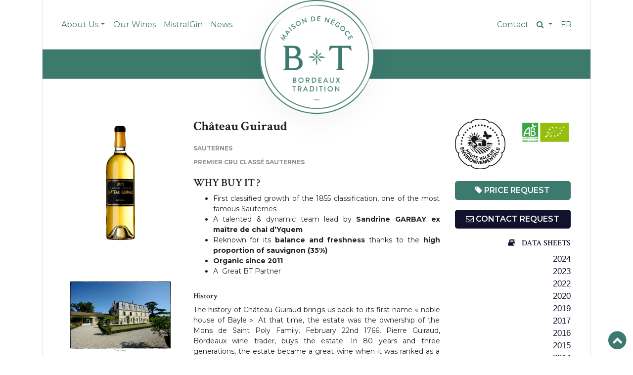

--- FILE ---
content_type: text/html; charset=UTF-8
request_url: https://www.bordeaux-tradition.com/en/vins/chateau-guiraud-2/
body_size: 11587
content:
<!doctype html>
<html lang="en-US">

    <head>
        <meta charset="utf-8">
        <meta name="viewport" content="width=device-width, initial-scale=1.0">
        <meta name="google-site-verification" content="0k8URIE_hYdXASdlj3OnLVIuuTVjoaWT5HOmL9WaEc8" />
        <link href="https://fonts.googleapis.com/css?family=Crimson+Text:400,600,700|Montserrat:300,400,600,700,800" rel="stylesheet">
        <meta name='robots' content='index, follow, max-image-preview:large, max-snippet:-1, max-video-preview:-1' />
<link rel="alternate" href="https://www.bordeaux-tradition.com/vins/chateau-guiraud/" hreflang="fr" />
<link rel="alternate" href="https://www.bordeaux-tradition.com/en/vins/chateau-guiraud-2/" hreflang="en" />

	<!-- This site is optimized with the Yoast SEO plugin v26.5 - https://yoast.com/wordpress/plugins/seo/ -->
	<title>Château Guiraud - Bordeaux Tradition - Négoce de Vins</title>
	<meta name="description" content="Château Guiraud is a first Cru Classé of Sauternes, certified organic since 2011, this estate is one the pioneers in green viticulture." />
	<link rel="canonical" href="https://www.bordeaux-tradition.com/en/vins/chateau-guiraud-2/" />
	<meta property="og:locale" content="en_US" />
	<meta property="og:locale:alternate" content="fr_FR" />
	<meta property="og:type" content="article" />
	<meta property="og:title" content="Château Guiraud - Bordeaux Tradition - Négoce de Vins" />
	<meta property="og:description" content="Château Guiraud is a first Cru Classé of Sauternes, certified organic since 2011, this estate is one the pioneers in green viticulture." />
	<meta property="og:url" content="https://www.bordeaux-tradition.com/en/vins/chateau-guiraud-2/" />
	<meta property="og:site_name" content="Négoce de Vins" />
	<meta property="article:publisher" content="https://www.facebook.com/bordeauxtradition" />
	<meta property="article:modified_time" content="2025-04-25T08:41:38+00:00" />
	<meta property="og:image" content="https://www.bordeaux-tradition.com/wp-content/uploads/2018/02/chateau-guiraud-sm-hd-3-932x1024.png" />
	<meta property="og:image:width" content="932" />
	<meta property="og:image:height" content="1024" />
	<meta property="og:image:type" content="image/png" />
	<meta name="twitter:card" content="summary_large_image" />
	<meta name="twitter:site" content="@bordotradition" />
	<meta name="twitter:label1" content="Est. reading time" />
	<meta name="twitter:data1" content="4 minutes" />
	<script type="application/ld+json" class="yoast-schema-graph">{"@context":"https://schema.org","@graph":[{"@type":"WebPage","@id":"https://www.bordeaux-tradition.com/en/vins/chateau-guiraud-2/","url":"https://www.bordeaux-tradition.com/en/vins/chateau-guiraud-2/","name":"Château Guiraud - Bordeaux Tradition - Négoce de Vins","isPartOf":{"@id":"https://www.bordeaux-tradition.com/en/#website"},"primaryImageOfPage":{"@id":"https://www.bordeaux-tradition.com/en/vins/chateau-guiraud-2/#primaryimage"},"image":{"@id":"https://www.bordeaux-tradition.com/en/vins/chateau-guiraud-2/#primaryimage"},"thumbnailUrl":"https://www.bordeaux-tradition.com/wp-content/uploads/2018/02/chateau-guiraud-sm-hd-3.png","datePublished":"2018-02-16T12:26:23+00:00","dateModified":"2025-04-25T08:41:38+00:00","description":"Château Guiraud is a first Cru Classé of Sauternes, certified organic since 2011, this estate is one the pioneers in green viticulture.","breadcrumb":{"@id":"https://www.bordeaux-tradition.com/en/vins/chateau-guiraud-2/#breadcrumb"},"inLanguage":"en-US","potentialAction":[{"@type":"ReadAction","target":["https://www.bordeaux-tradition.com/en/vins/chateau-guiraud-2/"]}]},{"@type":"ImageObject","inLanguage":"en-US","@id":"https://www.bordeaux-tradition.com/en/vins/chateau-guiraud-2/#primaryimage","url":"https://www.bordeaux-tradition.com/wp-content/uploads/2018/02/chateau-guiraud-sm-hd-3.png","contentUrl":"https://www.bordeaux-tradition.com/wp-content/uploads/2018/02/chateau-guiraud-sm-hd-3.png","width":5920,"height":6507},{"@type":"BreadcrumbList","@id":"https://www.bordeaux-tradition.com/en/vins/chateau-guiraud-2/#breadcrumb","itemListElement":[{"@type":"ListItem","position":1,"name":"Accueil","item":"https://www.bordeaux-tradition.com/en/"},{"@type":"ListItem","position":2,"name":"Nos vins","item":"https://www.bordeaux-tradition.com/en/vins/"},{"@type":"ListItem","position":3,"name":"Château Guiraud"}]},{"@type":"WebSite","@id":"https://www.bordeaux-tradition.com/en/#website","url":"https://www.bordeaux-tradition.com/en/","name":"Négoce de Vins","description":"Bordeaux Wine Merchant","potentialAction":[{"@type":"SearchAction","target":{"@type":"EntryPoint","urlTemplate":"https://www.bordeaux-tradition.com/en/?s={search_term_string}"},"query-input":{"@type":"PropertyValueSpecification","valueRequired":true,"valueName":"search_term_string"}}],"inLanguage":"en-US"}]}</script>
	<!-- / Yoast SEO plugin. -->


<link rel='dns-prefetch' href='//cdnjs.cloudflare.com' />
<link rel="alternate" title="oEmbed (JSON)" type="application/json+oembed" href="https://www.bordeaux-tradition.com/wp-json/oembed/1.0/embed?url=https%3A%2F%2Fwww.bordeaux-tradition.com%2Fen%2Fvins%2Fchateau-guiraud-2%2F&#038;lang=en" />
<link rel="alternate" title="oEmbed (XML)" type="text/xml+oembed" href="https://www.bordeaux-tradition.com/wp-json/oembed/1.0/embed?url=https%3A%2F%2Fwww.bordeaux-tradition.com%2Fen%2Fvins%2Fchateau-guiraud-2%2F&#038;format=xml&#038;lang=en" />
<style id='wp-img-auto-sizes-contain-inline-css' type='text/css'>
img:is([sizes=auto i],[sizes^="auto," i]){contain-intrinsic-size:3000px 1500px}
/*# sourceURL=wp-img-auto-sizes-contain-inline-css */
</style>
<style id='wp-block-library-inline-css' type='text/css'>
:root{--wp-block-synced-color:#7a00df;--wp-block-synced-color--rgb:122,0,223;--wp-bound-block-color:var(--wp-block-synced-color);--wp-editor-canvas-background:#ddd;--wp-admin-theme-color:#007cba;--wp-admin-theme-color--rgb:0,124,186;--wp-admin-theme-color-darker-10:#006ba1;--wp-admin-theme-color-darker-10--rgb:0,107,160.5;--wp-admin-theme-color-darker-20:#005a87;--wp-admin-theme-color-darker-20--rgb:0,90,135;--wp-admin-border-width-focus:2px}@media (min-resolution:192dpi){:root{--wp-admin-border-width-focus:1.5px}}.wp-element-button{cursor:pointer}:root .has-very-light-gray-background-color{background-color:#eee}:root .has-very-dark-gray-background-color{background-color:#313131}:root .has-very-light-gray-color{color:#eee}:root .has-very-dark-gray-color{color:#313131}:root .has-vivid-green-cyan-to-vivid-cyan-blue-gradient-background{background:linear-gradient(135deg,#00d084,#0693e3)}:root .has-purple-crush-gradient-background{background:linear-gradient(135deg,#34e2e4,#4721fb 50%,#ab1dfe)}:root .has-hazy-dawn-gradient-background{background:linear-gradient(135deg,#faaca8,#dad0ec)}:root .has-subdued-olive-gradient-background{background:linear-gradient(135deg,#fafae1,#67a671)}:root .has-atomic-cream-gradient-background{background:linear-gradient(135deg,#fdd79a,#004a59)}:root .has-nightshade-gradient-background{background:linear-gradient(135deg,#330968,#31cdcf)}:root .has-midnight-gradient-background{background:linear-gradient(135deg,#020381,#2874fc)}:root{--wp--preset--font-size--normal:16px;--wp--preset--font-size--huge:42px}.has-regular-font-size{font-size:1em}.has-larger-font-size{font-size:2.625em}.has-normal-font-size{font-size:var(--wp--preset--font-size--normal)}.has-huge-font-size{font-size:var(--wp--preset--font-size--huge)}.has-text-align-center{text-align:center}.has-text-align-left{text-align:left}.has-text-align-right{text-align:right}.has-fit-text{white-space:nowrap!important}#end-resizable-editor-section{display:none}.aligncenter{clear:both}.items-justified-left{justify-content:flex-start}.items-justified-center{justify-content:center}.items-justified-right{justify-content:flex-end}.items-justified-space-between{justify-content:space-between}.screen-reader-text{border:0;clip-path:inset(50%);height:1px;margin:-1px;overflow:hidden;padding:0;position:absolute;width:1px;word-wrap:normal!important}.screen-reader-text:focus{background-color:#ddd;clip-path:none;color:#444;display:block;font-size:1em;height:auto;left:5px;line-height:normal;padding:15px 23px 14px;text-decoration:none;top:5px;width:auto;z-index:100000}html :where(.has-border-color){border-style:solid}html :where([style*=border-top-color]){border-top-style:solid}html :where([style*=border-right-color]){border-right-style:solid}html :where([style*=border-bottom-color]){border-bottom-style:solid}html :where([style*=border-left-color]){border-left-style:solid}html :where([style*=border-width]){border-style:solid}html :where([style*=border-top-width]){border-top-style:solid}html :where([style*=border-right-width]){border-right-style:solid}html :where([style*=border-bottom-width]){border-bottom-style:solid}html :where([style*=border-left-width]){border-left-style:solid}html :where(img[class*=wp-image-]){height:auto;max-width:100%}:where(figure){margin:0 0 1em}html :where(.is-position-sticky){--wp-admin--admin-bar--position-offset:var(--wp-admin--admin-bar--height,0px)}@media screen and (max-width:600px){html :where(.is-position-sticky){--wp-admin--admin-bar--position-offset:0px}}

/*# sourceURL=wp-block-library-inline-css */
</style><style id='global-styles-inline-css' type='text/css'>
:root{--wp--preset--aspect-ratio--square: 1;--wp--preset--aspect-ratio--4-3: 4/3;--wp--preset--aspect-ratio--3-4: 3/4;--wp--preset--aspect-ratio--3-2: 3/2;--wp--preset--aspect-ratio--2-3: 2/3;--wp--preset--aspect-ratio--16-9: 16/9;--wp--preset--aspect-ratio--9-16: 9/16;--wp--preset--color--black: #000000;--wp--preset--color--cyan-bluish-gray: #abb8c3;--wp--preset--color--white: #ffffff;--wp--preset--color--pale-pink: #f78da7;--wp--preset--color--vivid-red: #cf2e2e;--wp--preset--color--luminous-vivid-orange: #ff6900;--wp--preset--color--luminous-vivid-amber: #fcb900;--wp--preset--color--light-green-cyan: #7bdcb5;--wp--preset--color--vivid-green-cyan: #00d084;--wp--preset--color--pale-cyan-blue: #8ed1fc;--wp--preset--color--vivid-cyan-blue: #0693e3;--wp--preset--color--vivid-purple: #9b51e0;--wp--preset--gradient--vivid-cyan-blue-to-vivid-purple: linear-gradient(135deg,rgb(6,147,227) 0%,rgb(155,81,224) 100%);--wp--preset--gradient--light-green-cyan-to-vivid-green-cyan: linear-gradient(135deg,rgb(122,220,180) 0%,rgb(0,208,130) 100%);--wp--preset--gradient--luminous-vivid-amber-to-luminous-vivid-orange: linear-gradient(135deg,rgb(252,185,0) 0%,rgb(255,105,0) 100%);--wp--preset--gradient--luminous-vivid-orange-to-vivid-red: linear-gradient(135deg,rgb(255,105,0) 0%,rgb(207,46,46) 100%);--wp--preset--gradient--very-light-gray-to-cyan-bluish-gray: linear-gradient(135deg,rgb(238,238,238) 0%,rgb(169,184,195) 100%);--wp--preset--gradient--cool-to-warm-spectrum: linear-gradient(135deg,rgb(74,234,220) 0%,rgb(151,120,209) 20%,rgb(207,42,186) 40%,rgb(238,44,130) 60%,rgb(251,105,98) 80%,rgb(254,248,76) 100%);--wp--preset--gradient--blush-light-purple: linear-gradient(135deg,rgb(255,206,236) 0%,rgb(152,150,240) 100%);--wp--preset--gradient--blush-bordeaux: linear-gradient(135deg,rgb(254,205,165) 0%,rgb(254,45,45) 50%,rgb(107,0,62) 100%);--wp--preset--gradient--luminous-dusk: linear-gradient(135deg,rgb(255,203,112) 0%,rgb(199,81,192) 50%,rgb(65,88,208) 100%);--wp--preset--gradient--pale-ocean: linear-gradient(135deg,rgb(255,245,203) 0%,rgb(182,227,212) 50%,rgb(51,167,181) 100%);--wp--preset--gradient--electric-grass: linear-gradient(135deg,rgb(202,248,128) 0%,rgb(113,206,126) 100%);--wp--preset--gradient--midnight: linear-gradient(135deg,rgb(2,3,129) 0%,rgb(40,116,252) 100%);--wp--preset--font-size--small: 13px;--wp--preset--font-size--medium: 20px;--wp--preset--font-size--large: 36px;--wp--preset--font-size--x-large: 42px;--wp--preset--spacing--20: 0.44rem;--wp--preset--spacing--30: 0.67rem;--wp--preset--spacing--40: 1rem;--wp--preset--spacing--50: 1.5rem;--wp--preset--spacing--60: 2.25rem;--wp--preset--spacing--70: 3.38rem;--wp--preset--spacing--80: 5.06rem;--wp--preset--shadow--natural: 6px 6px 9px rgba(0, 0, 0, 0.2);--wp--preset--shadow--deep: 12px 12px 50px rgba(0, 0, 0, 0.4);--wp--preset--shadow--sharp: 6px 6px 0px rgba(0, 0, 0, 0.2);--wp--preset--shadow--outlined: 6px 6px 0px -3px rgb(255, 255, 255), 6px 6px rgb(0, 0, 0);--wp--preset--shadow--crisp: 6px 6px 0px rgb(0, 0, 0);}:where(.is-layout-flex){gap: 0.5em;}:where(.is-layout-grid){gap: 0.5em;}body .is-layout-flex{display: flex;}.is-layout-flex{flex-wrap: wrap;align-items: center;}.is-layout-flex > :is(*, div){margin: 0;}body .is-layout-grid{display: grid;}.is-layout-grid > :is(*, div){margin: 0;}:where(.wp-block-columns.is-layout-flex){gap: 2em;}:where(.wp-block-columns.is-layout-grid){gap: 2em;}:where(.wp-block-post-template.is-layout-flex){gap: 1.25em;}:where(.wp-block-post-template.is-layout-grid){gap: 1.25em;}.has-black-color{color: var(--wp--preset--color--black) !important;}.has-cyan-bluish-gray-color{color: var(--wp--preset--color--cyan-bluish-gray) !important;}.has-white-color{color: var(--wp--preset--color--white) !important;}.has-pale-pink-color{color: var(--wp--preset--color--pale-pink) !important;}.has-vivid-red-color{color: var(--wp--preset--color--vivid-red) !important;}.has-luminous-vivid-orange-color{color: var(--wp--preset--color--luminous-vivid-orange) !important;}.has-luminous-vivid-amber-color{color: var(--wp--preset--color--luminous-vivid-amber) !important;}.has-light-green-cyan-color{color: var(--wp--preset--color--light-green-cyan) !important;}.has-vivid-green-cyan-color{color: var(--wp--preset--color--vivid-green-cyan) !important;}.has-pale-cyan-blue-color{color: var(--wp--preset--color--pale-cyan-blue) !important;}.has-vivid-cyan-blue-color{color: var(--wp--preset--color--vivid-cyan-blue) !important;}.has-vivid-purple-color{color: var(--wp--preset--color--vivid-purple) !important;}.has-black-background-color{background-color: var(--wp--preset--color--black) !important;}.has-cyan-bluish-gray-background-color{background-color: var(--wp--preset--color--cyan-bluish-gray) !important;}.has-white-background-color{background-color: var(--wp--preset--color--white) !important;}.has-pale-pink-background-color{background-color: var(--wp--preset--color--pale-pink) !important;}.has-vivid-red-background-color{background-color: var(--wp--preset--color--vivid-red) !important;}.has-luminous-vivid-orange-background-color{background-color: var(--wp--preset--color--luminous-vivid-orange) !important;}.has-luminous-vivid-amber-background-color{background-color: var(--wp--preset--color--luminous-vivid-amber) !important;}.has-light-green-cyan-background-color{background-color: var(--wp--preset--color--light-green-cyan) !important;}.has-vivid-green-cyan-background-color{background-color: var(--wp--preset--color--vivid-green-cyan) !important;}.has-pale-cyan-blue-background-color{background-color: var(--wp--preset--color--pale-cyan-blue) !important;}.has-vivid-cyan-blue-background-color{background-color: var(--wp--preset--color--vivid-cyan-blue) !important;}.has-vivid-purple-background-color{background-color: var(--wp--preset--color--vivid-purple) !important;}.has-black-border-color{border-color: var(--wp--preset--color--black) !important;}.has-cyan-bluish-gray-border-color{border-color: var(--wp--preset--color--cyan-bluish-gray) !important;}.has-white-border-color{border-color: var(--wp--preset--color--white) !important;}.has-pale-pink-border-color{border-color: var(--wp--preset--color--pale-pink) !important;}.has-vivid-red-border-color{border-color: var(--wp--preset--color--vivid-red) !important;}.has-luminous-vivid-orange-border-color{border-color: var(--wp--preset--color--luminous-vivid-orange) !important;}.has-luminous-vivid-amber-border-color{border-color: var(--wp--preset--color--luminous-vivid-amber) !important;}.has-light-green-cyan-border-color{border-color: var(--wp--preset--color--light-green-cyan) !important;}.has-vivid-green-cyan-border-color{border-color: var(--wp--preset--color--vivid-green-cyan) !important;}.has-pale-cyan-blue-border-color{border-color: var(--wp--preset--color--pale-cyan-blue) !important;}.has-vivid-cyan-blue-border-color{border-color: var(--wp--preset--color--vivid-cyan-blue) !important;}.has-vivid-purple-border-color{border-color: var(--wp--preset--color--vivid-purple) !important;}.has-vivid-cyan-blue-to-vivid-purple-gradient-background{background: var(--wp--preset--gradient--vivid-cyan-blue-to-vivid-purple) !important;}.has-light-green-cyan-to-vivid-green-cyan-gradient-background{background: var(--wp--preset--gradient--light-green-cyan-to-vivid-green-cyan) !important;}.has-luminous-vivid-amber-to-luminous-vivid-orange-gradient-background{background: var(--wp--preset--gradient--luminous-vivid-amber-to-luminous-vivid-orange) !important;}.has-luminous-vivid-orange-to-vivid-red-gradient-background{background: var(--wp--preset--gradient--luminous-vivid-orange-to-vivid-red) !important;}.has-very-light-gray-to-cyan-bluish-gray-gradient-background{background: var(--wp--preset--gradient--very-light-gray-to-cyan-bluish-gray) !important;}.has-cool-to-warm-spectrum-gradient-background{background: var(--wp--preset--gradient--cool-to-warm-spectrum) !important;}.has-blush-light-purple-gradient-background{background: var(--wp--preset--gradient--blush-light-purple) !important;}.has-blush-bordeaux-gradient-background{background: var(--wp--preset--gradient--blush-bordeaux) !important;}.has-luminous-dusk-gradient-background{background: var(--wp--preset--gradient--luminous-dusk) !important;}.has-pale-ocean-gradient-background{background: var(--wp--preset--gradient--pale-ocean) !important;}.has-electric-grass-gradient-background{background: var(--wp--preset--gradient--electric-grass) !important;}.has-midnight-gradient-background{background: var(--wp--preset--gradient--midnight) !important;}.has-small-font-size{font-size: var(--wp--preset--font-size--small) !important;}.has-medium-font-size{font-size: var(--wp--preset--font-size--medium) !important;}.has-large-font-size{font-size: var(--wp--preset--font-size--large) !important;}.has-x-large-font-size{font-size: var(--wp--preset--font-size--x-large) !important;}
/*# sourceURL=global-styles-inline-css */
</style>

<style id='classic-theme-styles-inline-css' type='text/css'>
/*! This file is auto-generated */
.wp-block-button__link{color:#fff;background-color:#32373c;border-radius:9999px;box-shadow:none;text-decoration:none;padding:calc(.667em + 2px) calc(1.333em + 2px);font-size:1.125em}.wp-block-file__button{background:#32373c;color:#fff;text-decoration:none}
/*# sourceURL=/wp-includes/css/classic-themes.min.css */
</style>
<link rel='stylesheet' id='contact-form-7-css' href='https://www.bordeaux-tradition.com/wp-content/plugins/contact-form-7/includes/css/styles.css?ver=6.1.4' type='text/css' media='all' />
<link rel='stylesheet' id='global-css' href='https://www.bordeaux-tradition.com/wp-content/themes/bordeaux-tradition/node_modules/css/global.css?ver=4.0.0' type='text/css' media='all' />
<link rel='stylesheet' id='style-css' href='https://www.bordeaux-tradition.com/wp-content/themes/bordeaux-tradition/style.css?ver=1.0.0' type='text/css' media='all' />
<link rel='stylesheet' id='flexslider-css' href='https://www.bordeaux-tradition.com/wp-content/themes/bordeaux-tradition/node_modules/flexslider/flexslider.css?ver=2.6.2' type='text/css' media='all' />
<link rel='stylesheet' id='bootstrapselect-css' href='https://www.bordeaux-tradition.com/wp-content/themes/bordeaux-tradition/node_modules/bootstrap-select/dist/css/bootstrap-select.min.css?ver=4.00' type='text/css' media='all' />
<link rel='stylesheet' id='jquery-auto-complete-css' href='https://cdnjs.cloudflare.com/ajax/libs/jquery-autocomplete/1.0.7/jquery.auto-complete.css?ver=1.0.7' type='text/css' media='all' />
<script type="text/javascript" src="https://www.bordeaux-tradition.com/wp-content/themes/bordeaux-tradition/node_modules/jquery/dist/jquery.min.js" id="jquery-js"></script>
<script type="text/javascript" id="zxcvbn-async-js-extra">
/* <![CDATA[ */
var _zxcvbnSettings = {"src":"https://www.bordeaux-tradition.com/wp-includes/js/zxcvbn.min.js"};
//# sourceURL=zxcvbn-async-js-extra
/* ]]> */
</script>
<script type="text/javascript" src="https://www.bordeaux-tradition.com/wp-includes/js/zxcvbn-async.min.js?ver=1.0" id="zxcvbn-async-js"></script>
<script type="text/javascript" src="https://www.bordeaux-tradition.com/wp-content/themes/bordeaux-tradition/node_modules/popper.js/dist/umd/popper.min.js?ver=1.3.2" id="popper-js"></script>
<script type="text/javascript" src="https://www.bordeaux-tradition.com/wp-content/themes/bordeaux-tradition/node_modules/bootstrap/dist/js/bootstrap.min.js?ver=4.0.0" id="bootstrap-js"></script>
<script type="text/javascript" src="https://www.bordeaux-tradition.com/wp-content/themes/bordeaux-tradition/node_modules/bootstrap-select/dist/js/bootstrap-select.js?ver=4.0.0" id="bootstrap-select-js"></script>
<script type="text/javascript" src="https://www.bordeaux-tradition.com/wp-content/themes/bordeaux-tradition/node_modules/flexslider/jquery.flexslider-min.js?ver=2.6.2" id="flexslider-js"></script>
<script type="text/javascript" src="https://www.bordeaux-tradition.com/wp-content/themes/bordeaux-tradition/node_modules/lazysizes/lazysizes.min.js?ver=4.0.0" id="lazyload-js"></script>
<script type="text/javascript" id="custom-js-extra">
/* <![CDATA[ */
var custom = {"search_api":"https://www.bordeaux-tradition.com/wp-json/ja/v1/search"};
var theme_ajax = {"ajaxurl":"https://www.bordeaux-tradition.com/wp-admin/admin-ajax.php","redirecturl":"https://www.bordeaux-tradition.com/en/news/","loadingmessage":"V\u00e9rification, veuillez patienter...","site_url":"https://www.bordeaux-tradition.com/en","theme_url":"https://www.bordeaux-tradition.com/wp-content/themes/bordeaux-tradition"};
//# sourceURL=custom-js-extra
/* ]]> */
</script>
<script type="text/javascript" src="https://www.bordeaux-tradition.com/wp-content/themes/bordeaux-tradition/node_modules/custom.js?ver=4.0.1" id="custom-js"></script>
<link rel="https://api.w.org/" href="https://www.bordeaux-tradition.com/wp-json/" /><link rel='shortlink' href='https://www.bordeaux-tradition.com/?p=1384657' />
<style type="text/css">.recentcomments a{display:inline !important;padding:0 !important;margin:0 !important;}</style><link rel="icon" href="https://www.bordeaux-tradition.com/wp-content/uploads/2019/01/cropped-bt_logo_rvb-32x32.png" sizes="32x32" />
<link rel="icon" href="https://www.bordeaux-tradition.com/wp-content/uploads/2019/01/cropped-bt_logo_rvb-192x192.png" sizes="192x192" />
<link rel="apple-touch-icon" href="https://www.bordeaux-tradition.com/wp-content/uploads/2019/01/cropped-bt_logo_rvb-180x180.png" />
<meta name="msapplication-TileImage" content="https://www.bordeaux-tradition.com/wp-content/uploads/2019/01/cropped-bt_logo_rvb-270x270.png" />
        <!-- Google tag (gtag.js) -->
        <script async src="https://www.googletagmanager.com/gtag/js?id=G-GTW1DVB3H7"></script>
        <script>
          window.dataLayer = window.dataLayer || [];
          function gtag(){dataLayer.push(arguments);}
          gtag('js', new Date());

          gtag('config', 'G-GTW1DVB3H7');
        </script>
    </head>

    <body class="wp-singular propriete-template-default single single-propriete postid-1384657 wp-theme-bordeaux-tradition">

        <div id="topbody"></div>
        <header class="header">
            <div class="navbar navbar-expand-lg navbar-light bg-white sticky-top">
                <div class="container">
                  <div class="bordered align-items-center-md">
                    <button class="navbar-toggler" type="button" data-toggle="collapse" data-target="#navbarTogglerDemo01" aria-controls="navbarTogglerDemo01" aria-expanded="false" aria-label="Toggle navigation">
                        <span class="navbar-toggler-icon"></span>
                    </button>
                    <a id="logo" style="z-index:1040" href="https://www.bordeaux-tradition.com/en" title="Négoce de Vins">
                      <img class="center-block img-responsive" src="https://www.bordeaux-tradition.com/wp-content/uploads/2024/04/BT_Logo_19032024.png" alt="Négoce de Vins" />
                    </a>
                    <div class="collapse navbar-collapse" id="navbarTogglerDemo01">
                        <ul id="menu-header-gauche-en" class="navbar-nav mr-auto text-lg-uppercase"><li class="menu-item menu-item-type-custom menu-item-object-custom menu-item-has-children menu-item-1384140 nav-item dropdown" data-post="1384140"><a href="#" class="nav-link dropdown-toggle" data-toggle="dropdown">About Us</a>
<div class="dropdown-menu">
<a href="https://www.bordeaux-tradition.com/en/our-strenghts/" class="dropdown-item">Our strengths</a><a href="https://www.bordeaux-tradition.com/en/the-team/" class="dropdown-item">Who&#8217;s Who?</a><a href="https://www.bordeaux-tradition.com/en/our-commitments/" class="dropdown-item">Our commitments</a><a href="https://www.bordeaux-tradition.com/en/bt-in-the-world/" class="dropdown-item">BT across the world</a><a href="https://www.bordeaux-tradition.com/en/in-numbers/" class="dropdown-item">Key Figures</a>
</div>
</li>
<li class="menu-item menu-item-type-post_type_archive menu-item-object-propriete menu-item-1384517 nav-item" data-post="-129"><a href="https://www.bordeaux-tradition.com/en/vins/" class="nav-link">Our Wines</a></li>
<li class="menu-item menu-item-type-post_type menu-item-object-page menu-item-1391594 nav-item" data-post="1391440"><a href="https://www.bordeaux-tradition.com/en/?page_id=1391440" class="nav-link">MistralGin</a></li>
<li class="menu-item menu-item-type-post_type menu-item-object-page current_page_parent menu-item-1382597 nav-item" data-post="1382592"><a href="https://www.bordeaux-tradition.com/en/news/" class="nav-link">News</a></li>
</ul>
                        <ul class="navbar-nav">
                          <li class="nav-item">
                              <a class="nav-link" href="https://www.bordeaux-tradition.com/en/contact-2/">
                                Contact                              </a>
                          </li>
                                                  <li class="nav-item dropdown dropdown-gold" hidden>
                            <a class="nav-link dropdown-toggle" href="" data-toggle="dropdown" aria-haspopup="true" aria-expanded="false">
                              Espace Château                            </a>
                            <div class="dropdown-menu dropdown-menu-right">
                              <a class="dropdown-item" href="">Log in</a>
                              <a class="dropdown-item" href="">Forgot your password</a>
                            </div>
                          </li>
                                                  <li class="nav-item dropdown">
                            <a role="button" href="#" class="nav-link dropdown-toggle" data-toggle="dropdown" aria-haspopup="true" aria-expanded="false">
                              <i class="fa fa-search" aria-hidden="true"></i>
                            </a>
                            <div class="dropdown-menu dropdown-menu-right" id="search">
                              <form id="search" class="form-inline" action="https://www.bordeaux-tradition.com/en/" method="get">
                                <div class="input-group">
                                    <input name="s" id="s" value="" type="text" class="form-control" autocomplete="off" placeholder="Search" aria-label="Search">
                                    <span class="input-group-btn">
                                      <button class="btn btn-secondary" value="" type="submit">OK</button>
                                    </span>
                                </div>
                              </form>
                            </div>
                          </li>
                          	<li class="nav-item nav-item-900 nav-item-fr nav-item-first"><a class="nav-link text-uppercase nav-blue" lang="fr-FR" hreflang="fr-FR" href="https://www.bordeaux-tradition.com/vins/chateau-guiraud/">fr</a></li>
                      </ul>
                    </div>
                  </div> <!-- end .container -->
                </div> <!-- end .container -->
            </div> <!-- end .navbar -->
        </header> <!-- end header -->
                <main class="container">
        
        
                                <article id="product-1384657" class="row post-1384657 propriete type-propriete status-publish has-post-thumbnail hentry appellation-sauternes-en classement-premier-cru-classe-sauternes-en certifications-hve-high-environmental-value certifications-organic misenavant-bt-partners misenavant-green-wines Labels-hve-en Labels-organic"  itemscope itemtype="http://schema.org/Product">
                  <div class="col-12">
                    <div class="row"><div class="col-12"><div id="breadcrumbs" class="bordered">
                  </div></div></div>                  <div class="bordered propriety">
                    <div class="row">
                    <div  class="col-md-3">
                                                <div class="flexslider">
                              <ul class="slides">
                                                                        <li>
                                          <img itemprop="image" class="img-fluid img-b" src="https://www.bordeaux-tradition.com/wp-content/uploads/2018/02/chateau-guiraud-sm-hd-3.png" alt="" />
                                      </li>
                                                                </ul>
                          </div>
                          <style>
                          @media (max-width:768px){
                            .img-b{
                              max-width:100px;
                              margin:0 auto;

                            }
                          }
                          </style>
                                            <div itemprop="Brand" itemscope itemtype="http://schema.org/Organization">
                        <meta itemprop="name" content="château guiraud">
                        <meta itemprop="url" content="https://www.chateauguiraud.com/">                            <div class="flexslider">
                                <ul class="slides">
                                                                            <li>
                                            <img itemprop="image" class="img-fluid" src="https://www.bordeaux-tradition.com/wp-content/uploads/2018/02/bx-tradi-720-pl.jpg" alt="" />
                                        </li>
                                                                            <li>
                                            <img itemprop="image" class="img-fluid" src="https://www.bordeaux-tradition.com/wp-content/uploads/2018/02/chateau-guiraud-proprietaire.jpg" alt="" />
                                        </li>
                                                                            <li>
                                            <img itemprop="image" class="img-fluid" src="https://www.bordeaux-tradition.com/wp-content/uploads/2018/02/6-janv-19.jpg" alt="" />
                                        </li>
                                                                            <li>
                                            <img itemprop="image" class="img-fluid" src="https://www.bordeaux-tradition.com/wp-content/uploads/2018/02/ab-svg-copie-5.png" alt="" />
                                        </li>
                                                                    </ul>
                            </div>
                      </div>
                      
                    </div>
                    <div class="product_content col-md-6" style="font-size:14px">
                        <h1 itemprop="name">Château Guiraud</h1>
                        <meta itemprop="manufacturer" content="Château Guiraud">
                                                  <meta itemprop="color" content="blanc">
                                                <ul class="cats"><li itemprop="category" itemscope itemtype="http://schema.org/Thing"><a itemprop="name" href="https://www.bordeaux-tradition.com/en/appellation/sauternes-en/">Sauternes</a></li></ul><ul class="cats"><meta itemprop="award" content="Premier Cru Classé Sauternes"><li><a href="https://www.bordeaux-tradition.com/en/classement/premier-cru-classe-sauternes-en/">Premier Cru Classé Sauternes</a></li></ul>                        <h2>WHY BUY IT ?</h2><div style="text-align: justify;">
<ul>
<li>
<div align="justify">First classified growth of the 1855 classification, one of the most famous Sauternes</div>
</li>
<li>
<div align="justify">A talented &amp; dynamic team lead by <strong>Sandrine GARBAY ex maître de chai d&#8217;Yquem</strong></div>
</li>
<li>
<div align="justify">Reknown for its <strong>balance and freshness</strong> thanks to the <strong>high proportion of sauvignon (35%) </strong></div>
</li>
<li>
<div align="justify"><strong>Organic since 2011</strong></div>
</li>
<li>
<div align="justify">
<p>A  Great BT Partner</p>
<div align="justify"></div>
</div>
</li>
</ul>
</div>

                        <div class="description" itemprop="description">

                          <h4>History</h4>
<p style="text-align: justify;">The history of Château Guiraud brings us back to its first name « noble house of Bayle ». At that time, the estate was the ownership of the Mons de Saint Poly Family. February 22nd 1766, Pierre Guiraud, Bordeaux wine trader, buys the estate. In 80 years and three generations, the estate became a great wine when it was ranked as a Premier Grand Cru Classé in 1855. The estate is located in the township of Sauternes between the church bell and the vines of Château d&#8217;Yquem. July 20th 2006, Château Guiraud is bought by four personalities: Robert Peugeot and three wine makers: Olivier Bernard, Stephan Von Neipperg and Xavier Planty. The meet of these two personalities during a dinner at Paris, is the event that launched the new team. The share of wine passion, gastronomy, nature and hunting, made them agree on the quality and philosophy of the cru.</p>
<h4>Terroir &amp; Vinification</h4>
<div>The vineyard of Château Guiraud is composed of 100 hectares, of which 15 are used for the production of the dry wine <a href="https://www.bordeaux-tradition.com/en/vins/g-de-chateau-guiraud-2/">G de Guiraud</a>. Their, the soil is of 80% of gravel and sandy soil and 20% of gravel and clay. The sub-soils are mostly composed of sand. The two grape varieties are the <strong>Sauvignon (35%) and the Sémillon (65%)</strong>. One of the particularity of the estate is that the percentage of Sauvignon is 35% when all the other estates of Sauternes are around 15%.The average age of the vineyard is 35-40 years. Roughly, a hectare of vine produces 12 hectolitres of Guiraud. The harvest is done manually and the shortage of the grapes can be done 6 times! The Château Guiraud is an organic wine since 2011 but the estate has been experiencing it since 1996. It is the first Premiers Crus of 1855 to do so. In this way the vineyard is held specifically: the grass is left in between the vines, tillage of the soil, pruning, system of trellising, leaf thinning, etc. The fermentation is done in 90% of new wooden barrels and 10% of barrels of a wine for 2 to 3 months. The ageing is also done in barrels on the lees for 18 to 24 months. A racking is done every 3 months.</div>
<h4 style="text-align: justify;">Tasting</h4>
<p style="text-align: justify;">At the tasting, Château Guiraud is offering a wine typic of the Sauternes appellation.</p>
<div style="text-align: justify;">
<h3>Their Team</h3>
<div>
<ul>
<li>Owner : Matthieu GUFFLET, Robert PEUGEOT, Olivier BERNARD, Stephan VON NEIPPERG</li>
<li>General Manager: Sandrine GARBAY</li>
</ul>
</div>
</div>
</div>

                                                  <style>
                          #videop iframe{
                            position: absolute;
                            top: 0;
                            bottom: 0;
                            left: 0;
                            width: 100%;
                            height: 100%;
                            border: 0;
                          }

                          </style>
                          <div id="videop" class="embed-responsive embed-responsive-16by9"><p><iframe width="1170" height="658" src="https://www.youtube.com/embed/hjJg2OqSBTs?feature=oembed" frameborder="0" allow="autoplay; encrypted-media" allowfullscreen></iframe></p>
</div>
                    </div> <!-- end article section -->
                    <aside class="col-md-3">
                      <div class="row mb-4"><a class="col-6" href="https://www.bordeaux-tradition.com/en/Labels/hve-en/"><img src="https://www.bordeaux-tradition.com/wp-content/uploads/2020/10/logo-hve-noir.png" class="img-fluid" style="max-height:157px"></a><a class="col-6" href="https://www.bordeaux-tradition.com/en/Labels/organic/"><img src="https://www.bordeaux-tradition.com/wp-content/uploads/2020/06/bio.png" class="img-fluid" style="max-height:157px"></a></div>                      <a class="btn btn-gold" href="mailto:a.adamian@bordeaux-tradition?subject=Price request sur chateau-guiraud-2">
                        <i class="fa fa-tag" aria-hidden="true"></i> Price request                      </a>
                                            <a class="btn btn-primary" href="https://www.bordeaux-tradition.com/en/contact-2/#contact-chateau-guiraud-2">
                        <i class="fa fa-envelope-o" aria-hidden="true"></i> Contact request                      </a>
                                                                   <h3 class="text-md-right"><i class="fa fa-book" aria-hidden="true"></i> Data sheets</h3>
                       <div class="text-md-right docs">
                                                      <a title="CHÂTEAU GUIRAUD 2024_EN" href="https://www.bordeaux-tradition.com/wp-content/uploads/2018/02/CHATEAU-GUIRAUD-2024_EN.pdf" target="_blank">2024</a>
                                                            <a title="FT Château GUIRAUD 1er Cru 2023 ENG" href="https://www.bordeaux-tradition.com/wp-content/uploads/2018/02/FT-Chateau-GUIRAUD-1er-Cru-2023-ENG.pdf" target="_blank">2023</a>
                                                            <a title="FT Château GUIRAUD 1er Cru 2022 EN" href="https://www.bordeaux-tradition.com/wp-content/uploads/2018/02/FT-Chateau-GUIRAUD-1er-Cru-2022-EN.pdf" target="_blank">2022</a>
                                                            <a title="Château Guiraud 2020 EN (1)" href="https://www.bordeaux-tradition.com/wp-content/uploads/2018/02/Chateau-Guiraud-2020-EN-1.pdf" target="_blank">2020</a>
                                                            <a title="Château Guiraud 2019 FT EN" href="https://www.bordeaux-tradition.com/wp-content/uploads/2018/02/Chateau-Guiraud-2019-FT-EN.pdf" target="_blank">2019</a>
                                                            <a title="Guiraud 2017 FT GB" href="https://www.bordeaux-tradition.com/wp-content/uploads/2018/04/Guiraud-2017-FT-GB-1.pdf" target="_blank">2017</a>
                                                            <a title="Chateau_Guiraud_ FT2016_EN" href="https://www.bordeaux-tradition.com/wp-content/uploads/2018/02/Cha?teau_Guiraud_-FT2016_EN.pdf" target="_blank">2016</a>
                                                            <a title="Guiraud 2015 FT FR 89" href="https://www.bordeaux-tradition.com/wp-content/uploads/2018/02/Guiraud-2015-FT-FR-89.pdf" target="_blank">2015</a>
                                                            <a title="ft_guiraud-2014_chateau-guiraud-2014-en" href="https://www.bordeaux-tradition.com/wp-content/uploads/2018/02/ft_guiraud-2014_chateau-guiraud-2014-en.pdf" target="_blank">2014</a>
                                                            <a title="Guiraud 2013 FT FR 89" href="https://www.bordeaux-tradition.com/wp-content/uploads/2018/02/Guiraud-2013-FT-FR-89.pdf" target="_blank">2013</a>
                                                            <a title="Guiraud 2012 FT FR 89" href="https://www.bordeaux-tradition.com/wp-content/uploads/2018/02/Guiraud-2012-FT-FR-89.pdf" target="_blank">2012</a>
                                                            <a title="Guiraud 2011 FT FR 89" href="https://www.bordeaux-tradition.com/wp-content/uploads/2018/02/Guiraud-2011-FT-FR-89.pdf" target="_blank">2011</a>
                                                            <a title="Guiraud 2010 FT FR 89" href="https://www.bordeaux-tradition.com/wp-content/uploads/2018/02/Guiraud-2010-FT-FR-89.pdf" target="_blank">2010</a>
                             </div>                      <h3 class="text-md-right"><i class="fa fa-file-o" aria-hidden="true"></i> Vintage Presentation</h3>
                      <div class="text-md-right docs">
                                                    <a title="GUIRAUD CP primeur 2020 version anglaise VF-fusionné" href="https://www.bordeaux-tradition.com/wp-content/uploads/2018/02/GUIRAUD-CP-primeur-2020-version-anglaise-VF-fusionne.pdf"  target="_blank">2020</a>
                                                          <a title="Château Guiraud 2019 EN PM" href="https://www.bordeaux-tradition.com/wp-content/uploads/2018/02/Chateau-Guiraud-2019-EN-PM.pdf"  target="_blank">2019</a>
                                                          <a title="Guiraud 2017 PM FR 86" href="https://www.bordeaux-tradition.com/wp-content/uploads/2018/02/Guiraud-2017-PM-FR-86.pdf"  target="_blank">2017</a>
                                                          <a title="Guiraud 2013 PM FR 89" href="https://www.bordeaux-tradition.com/wp-content/uploads/2018/02/Guiraud-2013-PM-FR-89.pdf"  target="_blank">2013</a>
                                                  </div>
                                            <h3 class="text-md-right"><i class="fa fa-newspaper-o" aria-hidden="true"></i> Press reviews</h3>
                      <div class="text-md-right docs">
                                                    <a title="Guiraud 2016 RP FR 89" href="https://www.bordeaux-tradition.com/wp-content/uploads/2018/02/Guiraud-2016-RP-FR-89.pdf"  target="_blank">2016</a>
                                                          <a title="Guiraud 2015 RP FR 89" href="https://www.bordeaux-tradition.com/wp-content/uploads/2018/02/Guiraud-2015-RP-FR-89.pdf"  target="_blank">2015</a>
                                                          <a title="Guiraud 2014 RP FR 89" href="https://www.bordeaux-tradition.com/wp-content/uploads/2018/02/Guiraud-2014-RP-FR-89.pdf"  target="_blank">2014</a>
                                                          <a title="Guiraud 2013 RP FR 89" href="https://www.bordeaux-tradition.com/wp-content/uploads/2018/02/Guiraud-2013-RP-FR-89.pdf"  target="_blank">2013</a>
                                                          <a title="Guiraud 2012 RP 89" href="https://www.bordeaux-tradition.com/wp-content/uploads/2018/02/Guiraud-2012-RP-89.pdf"  target="_blank">2012</a>
                                                 </div>
                                           <h3 class="text-md-right">Vineyard links</h3>
                     <ul class="links text-center text-md-right" style="margin-bottom:16px">
                                                  <li>
                             <a  title="Official site" target="_blank" href="https://www.chateauguiraud.com/">
                                 <i class="fa  fa-internet-explorer" aria-hidden="true"></i>
                             </a>
                         </li>
                                                  <li>
                             <a  title="Facebook" target="_blank" href="https://www.facebook.com/chateauguiraud/">
                                 <i class="fa fa-facebook facebook" aria-hidden="true"></i>
                             </a>
                         </li>
                                                  <li>
                             <a  title="Instagram" target="_blank" href="https://www.instagram.com/chateauguiraud/?hl=fr">
                                 <i class="fa fa-instagram instagram" aria-hidden="true"></i>
                             </a>
                         </li>
                                                  <li>
                             <a title="Twitter" target="_blank" href="https://twitter.com/chateau_guiraud">
                                 <i class="fa fa-twitter twitter" aria-hidden="true"></i>
                             </a>
                         </li>
                                                  <li>
                             <a  title="Youtube" target="_blank" href="https://www.youtube.com/user/ChateauGuiraud">
                                 <i class="fa fa-youtube linkedin"></i>
                             </a>
                         </li>
                                              </ul>
                                                                <h3 class="text-md-right">Oenotourism</h3>
                     <ul class="links text-center text-md-right" style="margin-bottom:16px">
                                                  <li>
                             <a  title="Vineyard restaurants" target="_blank" href="http://www.lachapelledeguiraud.com/">
                                 <i class="fa fa-cutlery" aria-hidden="true"></i>
                             </a>
                         </li>
                                                                                                    <li>
                             <a  title="Visit / tasting" target="_blank" href="https://www.chateauguiraud.com/visite">
                                 <i class="fa fa-glass" aria-hidden="true"></i>
                             </a>
                         </li>
                                              </ul>
                                                               <h3 class="text-md-right">Notation</h3>
                     <ul class="links text-center text-md-right">

                         <li>
                             <a title="Notation" target="_blank" href="https://www.wine-searcher.com/wine-345-0001-chateau-guiraud-sauternes-france">
                                 <i class="fa fa-graduation-cap" aria-hidden="true"></i>
                             </a>
                         </li>

                     </ul>
                                          <h3 class="text-md-right"><i class="fa fa-share-alt" aria-hidden="true"></i> I share it</h3>
                     <ul class="links text-center text-md-right" style="margin-bottom:40px">
                         <li>
                             <a  title="Share on Facebook" target="_blank" href="http://www.facebook.com/sharer.php?u=https://www.bordeaux-tradition.com/en/vins/chateau-guiraud-2/">
                                 <i class="fa fa-facebook facebook"></i>
                             </a>
                         </li>

                         <li>
                             <a  title="Share on Twitter" target="_blank" href="http://twitter.com/share?url=https://www.bordeaux-tradition.com/en/vins/chateau-guiraud-2/&amp;text=Château Guiraud&amp;hashtags=BordeauxTradition">
                                 <i class="fa fa-twitter twitter" ></i>
                             </a>
                         </li>
                         <li>
                             <a  title="Share on LinkedIn" target="_blank" href="http://www.linkedin.com/shareArticle?mini=true&amp;url=https://www.bordeaux-tradition.com/en/vins/chateau-guiraud-2/">
                                 <i class="fa fa-linkedin linkedin"></i>
                             </a>
                         </li>
                         <li>
                           <a href="mailto:?subject=Detailed sheet&amp;body=https://www.bordeaux-tradition.com/en/vins/chateau-guiraud-2/." title="Share by email">
                             <i class="fa fa-envelope" aria-hidden="true"></i>
                           </a>
                         </li>
                     </ul>
                    </aside>
                  </div> <!-- end row -->
                  </div> <!-- end bordered -->
                    <ul class="pager bordered three">
                                              <li class="previous"><a href="https://www.bordeaux-tradition.com/en/vins/esprit-de-chevalier-white/" rel="prev"><i class="fa fa-chevron-left"></i>&nbsp;<span> Previous reference</span></a></li>
                        <li class="center"><a href="https://www.bordeaux-tradition.com/en/vins/"><i class="fa fa-th-large"></i></a></li>
                        <li class="next text-md-right"><a href="https://www.bordeaux-tradition.com/en/vins/chateau-dissan-2/" rel="next"><span>Next reference</span> &nbsp;<i class="fa fa-chevron-right"></i></a></li>
                    </ul>

                                      </article> <!-- end article -->


            
        
</main> <!-- end #container -->
<footer>
    <!--<div class="container"><div class="footer-top"></div></div>-->
    <div class="footer-middle">
      <div class="container">
        <div class="row align-items-center-md">
          <div class="col-md-3 text-center text-md-left">
            <img src="https://www.bordeaux-tradition.com/wp-content/themes/bordeaux-tradition/images/BT_Logo_Blanc.png" class="img-fluid" width="83" height="85">
          </div>
          <nav class="col-md-6 text-center">

              <ul id="menu-footer-en" class="menu-footer"><li class="menu-item menu-item-type-post_type menu-item-object-page menu-item-1383099"><a href="https://www.bordeaux-tradition.com/en/legal-mentions/">Legal mentions</a></li>
<li class="menu-item menu-item-type-post_type menu-item-object-page menu-item-1382666"><a href="https://www.bordeaux-tradition.com/en/contact-2/">Contact</a></li>
</ul>
          </nav>
          <div class="col-md-3">
            <a id="backtotop" role="button" href="#topbody" title="BACK TO TOP">
              <span class="fa-stack fa-lg">
                <i class="fa fa-circle fa-stack-2x"></i>
                <i class="fa fa-chevron-up fa-stack-1x fa-inverse"></i>
              </span>

            </a>
          </div>
        </div>
      </div>
    </div>
    <div class="container footer-bottom">
      <div class="row align-items-center-md">
        <div class="col-md-6  text-center text-md-left">
           Bordeaux Tradition © 2012-2026. all rights reserved        </div>
        <div class="col-xs-12 col-md-6  text-center text-md-right">
            <ul class="social list-inline">
                <li class="list-inline-item">
                  <a title="Join us on Twitter" href="https://twitter.com/bordotradition " target="_blank">
                        <i class="fa fa-twitter twitter" ></i>
                    </a>
                  </li>
                <li class="list-inline-item">
                  <a title="Join us on Facebook" href="https://www.facebook.com/bordeauxtradition" target="_blank">
                        <i class="fa fa-facebook facebook"></i>
                    </a>
                  </li>
                <li class="list-inline-item">
                  <a title="Join us on LinkedIn" href="https://www.linkedin.com/in/bordeauxtradition" target="_blank">
                        <i class="fa fa-linkedin linkedin"></i>
                    </a>
                  </li>
                <li class="list-inline-item">
                  <a title="Join us on Youtube" href="https://www.youtube.com/user/bordeauxtradition" target="_blank">
                        <i class="fa fa-youtube youtube"></i>
                    </a>
                  </li>
                  <li class="list-inline-item">
                    <a title="Join us on Instagram" href="https://www.instagram.com/bordeauxtradition/" target="_blank">
                          <i class="fa fa-instagram instagram"></i>
                      </a>
                  </li>
            </ul>
        </div>
      </div>
    </div>





</footer> <!-- end footer -->




<script type="speculationrules">
{"prefetch":[{"source":"document","where":{"and":[{"href_matches":"/*"},{"not":{"href_matches":["/wp-*.php","/wp-admin/*","/wp-content/uploads/*","/wp-content/*","/wp-content/plugins/*","/wp-content/themes/bordeaux-tradition/*","/*\\?(.+)"]}},{"not":{"selector_matches":"a[rel~=\"nofollow\"]"}},{"not":{"selector_matches":".no-prefetch, .no-prefetch a"}}]},"eagerness":"conservative"}]}
</script>
<script type="text/javascript" src="https://www.bordeaux-tradition.com/wp-includes/js/dist/hooks.min.js?ver=dd5603f07f9220ed27f1" id="wp-hooks-js"></script>
<script type="text/javascript" src="https://www.bordeaux-tradition.com/wp-includes/js/dist/i18n.min.js?ver=c26c3dc7bed366793375" id="wp-i18n-js"></script>
<script type="text/javascript" id="wp-i18n-js-after">
/* <![CDATA[ */
wp.i18n.setLocaleData( { 'text direction\u0004ltr': [ 'ltr' ] } );
//# sourceURL=wp-i18n-js-after
/* ]]> */
</script>
<script type="text/javascript" src="https://www.bordeaux-tradition.com/wp-content/plugins/contact-form-7/includes/swv/js/index.js?ver=6.1.4" id="swv-js"></script>
<script type="text/javascript" id="contact-form-7-js-before">
/* <![CDATA[ */
var wpcf7 = {
    "api": {
        "root": "https:\/\/www.bordeaux-tradition.com\/wp-json\/",
        "namespace": "contact-form-7\/v1"
    }
};
//# sourceURL=contact-form-7-js-before
/* ]]> */
</script>
<script type="text/javascript" src="https://www.bordeaux-tradition.com/wp-content/plugins/contact-form-7/includes/js/index.js?ver=6.1.4" id="contact-form-7-js"></script>
<script type="text/javascript" id="password-strength-meter-js-extra">
/* <![CDATA[ */
var pwsL10n = {"unknown":"Password strength unknown","short":"Very weak","bad":"Weak","good":"Medium","strong":"Strong","mismatch":"Mismatch"};
//# sourceURL=password-strength-meter-js-extra
/* ]]> */
</script>
<script type="text/javascript" src="https://www.bordeaux-tradition.com/wp-admin/js/password-strength-meter.min.js?ver=6.9" id="password-strength-meter-js"></script>
<script type="text/javascript" src="https://www.bordeaux-tradition.com/wp-includes/js/imagesloaded.min.js?ver=5.0.0" id="imagesloaded-js"></script>
<script type="text/javascript" src="https://www.bordeaux-tradition.com/wp-includes/js/masonry.min.js?ver=4.2.2" id="masonry-js"></script>
<script type="text/javascript" src="https://cdnjs.cloudflare.com/ajax/libs/jquery-autocomplete/1.0.7/jquery.auto-complete.min.js?ver=1.0.7" id="jquery-auto-complete-js"></script>
<script type="text/javascript" src="https://www.google.com/recaptcha/api.js?render=6LfUPIgUAAAAAB2yD6vZb2Zo3uzIRcYOnbdbgy6-&amp;ver=3.0" id="google-recaptcha-js"></script>
<script type="text/javascript" src="https://www.bordeaux-tradition.com/wp-includes/js/dist/vendor/wp-polyfill.min.js?ver=3.15.0" id="wp-polyfill-js"></script>
<script type="text/javascript" id="wpcf7-recaptcha-js-before">
/* <![CDATA[ */
var wpcf7_recaptcha = {
    "sitekey": "6LfUPIgUAAAAAB2yD6vZb2Zo3uzIRcYOnbdbgy6-",
    "actions": {
        "homepage": "homepage",
        "contactform": "contactform"
    }
};
//# sourceURL=wpcf7-recaptcha-js-before
/* ]]> */
</script>
<script type="text/javascript" src="https://www.bordeaux-tradition.com/wp-content/plugins/contact-form-7/modules/recaptcha/index.js?ver=6.1.4" id="wpcf7-recaptcha-js"></script>


</body>

</html>


--- FILE ---
content_type: text/html; charset=utf-8
request_url: https://www.google.com/recaptcha/api2/anchor?ar=1&k=6LfUPIgUAAAAAB2yD6vZb2Zo3uzIRcYOnbdbgy6-&co=aHR0cHM6Ly93d3cuYm9yZGVhdXgtdHJhZGl0aW9uLmNvbTo0NDM.&hl=en&v=7gg7H51Q-naNfhmCP3_R47ho&size=invisible&anchor-ms=20000&execute-ms=30000&cb=8ombfz28s8zy
body_size: 48228
content:
<!DOCTYPE HTML><html dir="ltr" lang="en"><head><meta http-equiv="Content-Type" content="text/html; charset=UTF-8">
<meta http-equiv="X-UA-Compatible" content="IE=edge">
<title>reCAPTCHA</title>
<style type="text/css">
/* cyrillic-ext */
@font-face {
  font-family: 'Roboto';
  font-style: normal;
  font-weight: 400;
  font-stretch: 100%;
  src: url(//fonts.gstatic.com/s/roboto/v48/KFO7CnqEu92Fr1ME7kSn66aGLdTylUAMa3GUBHMdazTgWw.woff2) format('woff2');
  unicode-range: U+0460-052F, U+1C80-1C8A, U+20B4, U+2DE0-2DFF, U+A640-A69F, U+FE2E-FE2F;
}
/* cyrillic */
@font-face {
  font-family: 'Roboto';
  font-style: normal;
  font-weight: 400;
  font-stretch: 100%;
  src: url(//fonts.gstatic.com/s/roboto/v48/KFO7CnqEu92Fr1ME7kSn66aGLdTylUAMa3iUBHMdazTgWw.woff2) format('woff2');
  unicode-range: U+0301, U+0400-045F, U+0490-0491, U+04B0-04B1, U+2116;
}
/* greek-ext */
@font-face {
  font-family: 'Roboto';
  font-style: normal;
  font-weight: 400;
  font-stretch: 100%;
  src: url(//fonts.gstatic.com/s/roboto/v48/KFO7CnqEu92Fr1ME7kSn66aGLdTylUAMa3CUBHMdazTgWw.woff2) format('woff2');
  unicode-range: U+1F00-1FFF;
}
/* greek */
@font-face {
  font-family: 'Roboto';
  font-style: normal;
  font-weight: 400;
  font-stretch: 100%;
  src: url(//fonts.gstatic.com/s/roboto/v48/KFO7CnqEu92Fr1ME7kSn66aGLdTylUAMa3-UBHMdazTgWw.woff2) format('woff2');
  unicode-range: U+0370-0377, U+037A-037F, U+0384-038A, U+038C, U+038E-03A1, U+03A3-03FF;
}
/* math */
@font-face {
  font-family: 'Roboto';
  font-style: normal;
  font-weight: 400;
  font-stretch: 100%;
  src: url(//fonts.gstatic.com/s/roboto/v48/KFO7CnqEu92Fr1ME7kSn66aGLdTylUAMawCUBHMdazTgWw.woff2) format('woff2');
  unicode-range: U+0302-0303, U+0305, U+0307-0308, U+0310, U+0312, U+0315, U+031A, U+0326-0327, U+032C, U+032F-0330, U+0332-0333, U+0338, U+033A, U+0346, U+034D, U+0391-03A1, U+03A3-03A9, U+03B1-03C9, U+03D1, U+03D5-03D6, U+03F0-03F1, U+03F4-03F5, U+2016-2017, U+2034-2038, U+203C, U+2040, U+2043, U+2047, U+2050, U+2057, U+205F, U+2070-2071, U+2074-208E, U+2090-209C, U+20D0-20DC, U+20E1, U+20E5-20EF, U+2100-2112, U+2114-2115, U+2117-2121, U+2123-214F, U+2190, U+2192, U+2194-21AE, U+21B0-21E5, U+21F1-21F2, U+21F4-2211, U+2213-2214, U+2216-22FF, U+2308-230B, U+2310, U+2319, U+231C-2321, U+2336-237A, U+237C, U+2395, U+239B-23B7, U+23D0, U+23DC-23E1, U+2474-2475, U+25AF, U+25B3, U+25B7, U+25BD, U+25C1, U+25CA, U+25CC, U+25FB, U+266D-266F, U+27C0-27FF, U+2900-2AFF, U+2B0E-2B11, U+2B30-2B4C, U+2BFE, U+3030, U+FF5B, U+FF5D, U+1D400-1D7FF, U+1EE00-1EEFF;
}
/* symbols */
@font-face {
  font-family: 'Roboto';
  font-style: normal;
  font-weight: 400;
  font-stretch: 100%;
  src: url(//fonts.gstatic.com/s/roboto/v48/KFO7CnqEu92Fr1ME7kSn66aGLdTylUAMaxKUBHMdazTgWw.woff2) format('woff2');
  unicode-range: U+0001-000C, U+000E-001F, U+007F-009F, U+20DD-20E0, U+20E2-20E4, U+2150-218F, U+2190, U+2192, U+2194-2199, U+21AF, U+21E6-21F0, U+21F3, U+2218-2219, U+2299, U+22C4-22C6, U+2300-243F, U+2440-244A, U+2460-24FF, U+25A0-27BF, U+2800-28FF, U+2921-2922, U+2981, U+29BF, U+29EB, U+2B00-2BFF, U+4DC0-4DFF, U+FFF9-FFFB, U+10140-1018E, U+10190-1019C, U+101A0, U+101D0-101FD, U+102E0-102FB, U+10E60-10E7E, U+1D2C0-1D2D3, U+1D2E0-1D37F, U+1F000-1F0FF, U+1F100-1F1AD, U+1F1E6-1F1FF, U+1F30D-1F30F, U+1F315, U+1F31C, U+1F31E, U+1F320-1F32C, U+1F336, U+1F378, U+1F37D, U+1F382, U+1F393-1F39F, U+1F3A7-1F3A8, U+1F3AC-1F3AF, U+1F3C2, U+1F3C4-1F3C6, U+1F3CA-1F3CE, U+1F3D4-1F3E0, U+1F3ED, U+1F3F1-1F3F3, U+1F3F5-1F3F7, U+1F408, U+1F415, U+1F41F, U+1F426, U+1F43F, U+1F441-1F442, U+1F444, U+1F446-1F449, U+1F44C-1F44E, U+1F453, U+1F46A, U+1F47D, U+1F4A3, U+1F4B0, U+1F4B3, U+1F4B9, U+1F4BB, U+1F4BF, U+1F4C8-1F4CB, U+1F4D6, U+1F4DA, U+1F4DF, U+1F4E3-1F4E6, U+1F4EA-1F4ED, U+1F4F7, U+1F4F9-1F4FB, U+1F4FD-1F4FE, U+1F503, U+1F507-1F50B, U+1F50D, U+1F512-1F513, U+1F53E-1F54A, U+1F54F-1F5FA, U+1F610, U+1F650-1F67F, U+1F687, U+1F68D, U+1F691, U+1F694, U+1F698, U+1F6AD, U+1F6B2, U+1F6B9-1F6BA, U+1F6BC, U+1F6C6-1F6CF, U+1F6D3-1F6D7, U+1F6E0-1F6EA, U+1F6F0-1F6F3, U+1F6F7-1F6FC, U+1F700-1F7FF, U+1F800-1F80B, U+1F810-1F847, U+1F850-1F859, U+1F860-1F887, U+1F890-1F8AD, U+1F8B0-1F8BB, U+1F8C0-1F8C1, U+1F900-1F90B, U+1F93B, U+1F946, U+1F984, U+1F996, U+1F9E9, U+1FA00-1FA6F, U+1FA70-1FA7C, U+1FA80-1FA89, U+1FA8F-1FAC6, U+1FACE-1FADC, U+1FADF-1FAE9, U+1FAF0-1FAF8, U+1FB00-1FBFF;
}
/* vietnamese */
@font-face {
  font-family: 'Roboto';
  font-style: normal;
  font-weight: 400;
  font-stretch: 100%;
  src: url(//fonts.gstatic.com/s/roboto/v48/KFO7CnqEu92Fr1ME7kSn66aGLdTylUAMa3OUBHMdazTgWw.woff2) format('woff2');
  unicode-range: U+0102-0103, U+0110-0111, U+0128-0129, U+0168-0169, U+01A0-01A1, U+01AF-01B0, U+0300-0301, U+0303-0304, U+0308-0309, U+0323, U+0329, U+1EA0-1EF9, U+20AB;
}
/* latin-ext */
@font-face {
  font-family: 'Roboto';
  font-style: normal;
  font-weight: 400;
  font-stretch: 100%;
  src: url(//fonts.gstatic.com/s/roboto/v48/KFO7CnqEu92Fr1ME7kSn66aGLdTylUAMa3KUBHMdazTgWw.woff2) format('woff2');
  unicode-range: U+0100-02BA, U+02BD-02C5, U+02C7-02CC, U+02CE-02D7, U+02DD-02FF, U+0304, U+0308, U+0329, U+1D00-1DBF, U+1E00-1E9F, U+1EF2-1EFF, U+2020, U+20A0-20AB, U+20AD-20C0, U+2113, U+2C60-2C7F, U+A720-A7FF;
}
/* latin */
@font-face {
  font-family: 'Roboto';
  font-style: normal;
  font-weight: 400;
  font-stretch: 100%;
  src: url(//fonts.gstatic.com/s/roboto/v48/KFO7CnqEu92Fr1ME7kSn66aGLdTylUAMa3yUBHMdazQ.woff2) format('woff2');
  unicode-range: U+0000-00FF, U+0131, U+0152-0153, U+02BB-02BC, U+02C6, U+02DA, U+02DC, U+0304, U+0308, U+0329, U+2000-206F, U+20AC, U+2122, U+2191, U+2193, U+2212, U+2215, U+FEFF, U+FFFD;
}
/* cyrillic-ext */
@font-face {
  font-family: 'Roboto';
  font-style: normal;
  font-weight: 500;
  font-stretch: 100%;
  src: url(//fonts.gstatic.com/s/roboto/v48/KFO7CnqEu92Fr1ME7kSn66aGLdTylUAMa3GUBHMdazTgWw.woff2) format('woff2');
  unicode-range: U+0460-052F, U+1C80-1C8A, U+20B4, U+2DE0-2DFF, U+A640-A69F, U+FE2E-FE2F;
}
/* cyrillic */
@font-face {
  font-family: 'Roboto';
  font-style: normal;
  font-weight: 500;
  font-stretch: 100%;
  src: url(//fonts.gstatic.com/s/roboto/v48/KFO7CnqEu92Fr1ME7kSn66aGLdTylUAMa3iUBHMdazTgWw.woff2) format('woff2');
  unicode-range: U+0301, U+0400-045F, U+0490-0491, U+04B0-04B1, U+2116;
}
/* greek-ext */
@font-face {
  font-family: 'Roboto';
  font-style: normal;
  font-weight: 500;
  font-stretch: 100%;
  src: url(//fonts.gstatic.com/s/roboto/v48/KFO7CnqEu92Fr1ME7kSn66aGLdTylUAMa3CUBHMdazTgWw.woff2) format('woff2');
  unicode-range: U+1F00-1FFF;
}
/* greek */
@font-face {
  font-family: 'Roboto';
  font-style: normal;
  font-weight: 500;
  font-stretch: 100%;
  src: url(//fonts.gstatic.com/s/roboto/v48/KFO7CnqEu92Fr1ME7kSn66aGLdTylUAMa3-UBHMdazTgWw.woff2) format('woff2');
  unicode-range: U+0370-0377, U+037A-037F, U+0384-038A, U+038C, U+038E-03A1, U+03A3-03FF;
}
/* math */
@font-face {
  font-family: 'Roboto';
  font-style: normal;
  font-weight: 500;
  font-stretch: 100%;
  src: url(//fonts.gstatic.com/s/roboto/v48/KFO7CnqEu92Fr1ME7kSn66aGLdTylUAMawCUBHMdazTgWw.woff2) format('woff2');
  unicode-range: U+0302-0303, U+0305, U+0307-0308, U+0310, U+0312, U+0315, U+031A, U+0326-0327, U+032C, U+032F-0330, U+0332-0333, U+0338, U+033A, U+0346, U+034D, U+0391-03A1, U+03A3-03A9, U+03B1-03C9, U+03D1, U+03D5-03D6, U+03F0-03F1, U+03F4-03F5, U+2016-2017, U+2034-2038, U+203C, U+2040, U+2043, U+2047, U+2050, U+2057, U+205F, U+2070-2071, U+2074-208E, U+2090-209C, U+20D0-20DC, U+20E1, U+20E5-20EF, U+2100-2112, U+2114-2115, U+2117-2121, U+2123-214F, U+2190, U+2192, U+2194-21AE, U+21B0-21E5, U+21F1-21F2, U+21F4-2211, U+2213-2214, U+2216-22FF, U+2308-230B, U+2310, U+2319, U+231C-2321, U+2336-237A, U+237C, U+2395, U+239B-23B7, U+23D0, U+23DC-23E1, U+2474-2475, U+25AF, U+25B3, U+25B7, U+25BD, U+25C1, U+25CA, U+25CC, U+25FB, U+266D-266F, U+27C0-27FF, U+2900-2AFF, U+2B0E-2B11, U+2B30-2B4C, U+2BFE, U+3030, U+FF5B, U+FF5D, U+1D400-1D7FF, U+1EE00-1EEFF;
}
/* symbols */
@font-face {
  font-family: 'Roboto';
  font-style: normal;
  font-weight: 500;
  font-stretch: 100%;
  src: url(//fonts.gstatic.com/s/roboto/v48/KFO7CnqEu92Fr1ME7kSn66aGLdTylUAMaxKUBHMdazTgWw.woff2) format('woff2');
  unicode-range: U+0001-000C, U+000E-001F, U+007F-009F, U+20DD-20E0, U+20E2-20E4, U+2150-218F, U+2190, U+2192, U+2194-2199, U+21AF, U+21E6-21F0, U+21F3, U+2218-2219, U+2299, U+22C4-22C6, U+2300-243F, U+2440-244A, U+2460-24FF, U+25A0-27BF, U+2800-28FF, U+2921-2922, U+2981, U+29BF, U+29EB, U+2B00-2BFF, U+4DC0-4DFF, U+FFF9-FFFB, U+10140-1018E, U+10190-1019C, U+101A0, U+101D0-101FD, U+102E0-102FB, U+10E60-10E7E, U+1D2C0-1D2D3, U+1D2E0-1D37F, U+1F000-1F0FF, U+1F100-1F1AD, U+1F1E6-1F1FF, U+1F30D-1F30F, U+1F315, U+1F31C, U+1F31E, U+1F320-1F32C, U+1F336, U+1F378, U+1F37D, U+1F382, U+1F393-1F39F, U+1F3A7-1F3A8, U+1F3AC-1F3AF, U+1F3C2, U+1F3C4-1F3C6, U+1F3CA-1F3CE, U+1F3D4-1F3E0, U+1F3ED, U+1F3F1-1F3F3, U+1F3F5-1F3F7, U+1F408, U+1F415, U+1F41F, U+1F426, U+1F43F, U+1F441-1F442, U+1F444, U+1F446-1F449, U+1F44C-1F44E, U+1F453, U+1F46A, U+1F47D, U+1F4A3, U+1F4B0, U+1F4B3, U+1F4B9, U+1F4BB, U+1F4BF, U+1F4C8-1F4CB, U+1F4D6, U+1F4DA, U+1F4DF, U+1F4E3-1F4E6, U+1F4EA-1F4ED, U+1F4F7, U+1F4F9-1F4FB, U+1F4FD-1F4FE, U+1F503, U+1F507-1F50B, U+1F50D, U+1F512-1F513, U+1F53E-1F54A, U+1F54F-1F5FA, U+1F610, U+1F650-1F67F, U+1F687, U+1F68D, U+1F691, U+1F694, U+1F698, U+1F6AD, U+1F6B2, U+1F6B9-1F6BA, U+1F6BC, U+1F6C6-1F6CF, U+1F6D3-1F6D7, U+1F6E0-1F6EA, U+1F6F0-1F6F3, U+1F6F7-1F6FC, U+1F700-1F7FF, U+1F800-1F80B, U+1F810-1F847, U+1F850-1F859, U+1F860-1F887, U+1F890-1F8AD, U+1F8B0-1F8BB, U+1F8C0-1F8C1, U+1F900-1F90B, U+1F93B, U+1F946, U+1F984, U+1F996, U+1F9E9, U+1FA00-1FA6F, U+1FA70-1FA7C, U+1FA80-1FA89, U+1FA8F-1FAC6, U+1FACE-1FADC, U+1FADF-1FAE9, U+1FAF0-1FAF8, U+1FB00-1FBFF;
}
/* vietnamese */
@font-face {
  font-family: 'Roboto';
  font-style: normal;
  font-weight: 500;
  font-stretch: 100%;
  src: url(//fonts.gstatic.com/s/roboto/v48/KFO7CnqEu92Fr1ME7kSn66aGLdTylUAMa3OUBHMdazTgWw.woff2) format('woff2');
  unicode-range: U+0102-0103, U+0110-0111, U+0128-0129, U+0168-0169, U+01A0-01A1, U+01AF-01B0, U+0300-0301, U+0303-0304, U+0308-0309, U+0323, U+0329, U+1EA0-1EF9, U+20AB;
}
/* latin-ext */
@font-face {
  font-family: 'Roboto';
  font-style: normal;
  font-weight: 500;
  font-stretch: 100%;
  src: url(//fonts.gstatic.com/s/roboto/v48/KFO7CnqEu92Fr1ME7kSn66aGLdTylUAMa3KUBHMdazTgWw.woff2) format('woff2');
  unicode-range: U+0100-02BA, U+02BD-02C5, U+02C7-02CC, U+02CE-02D7, U+02DD-02FF, U+0304, U+0308, U+0329, U+1D00-1DBF, U+1E00-1E9F, U+1EF2-1EFF, U+2020, U+20A0-20AB, U+20AD-20C0, U+2113, U+2C60-2C7F, U+A720-A7FF;
}
/* latin */
@font-face {
  font-family: 'Roboto';
  font-style: normal;
  font-weight: 500;
  font-stretch: 100%;
  src: url(//fonts.gstatic.com/s/roboto/v48/KFO7CnqEu92Fr1ME7kSn66aGLdTylUAMa3yUBHMdazQ.woff2) format('woff2');
  unicode-range: U+0000-00FF, U+0131, U+0152-0153, U+02BB-02BC, U+02C6, U+02DA, U+02DC, U+0304, U+0308, U+0329, U+2000-206F, U+20AC, U+2122, U+2191, U+2193, U+2212, U+2215, U+FEFF, U+FFFD;
}
/* cyrillic-ext */
@font-face {
  font-family: 'Roboto';
  font-style: normal;
  font-weight: 900;
  font-stretch: 100%;
  src: url(//fonts.gstatic.com/s/roboto/v48/KFO7CnqEu92Fr1ME7kSn66aGLdTylUAMa3GUBHMdazTgWw.woff2) format('woff2');
  unicode-range: U+0460-052F, U+1C80-1C8A, U+20B4, U+2DE0-2DFF, U+A640-A69F, U+FE2E-FE2F;
}
/* cyrillic */
@font-face {
  font-family: 'Roboto';
  font-style: normal;
  font-weight: 900;
  font-stretch: 100%;
  src: url(//fonts.gstatic.com/s/roboto/v48/KFO7CnqEu92Fr1ME7kSn66aGLdTylUAMa3iUBHMdazTgWw.woff2) format('woff2');
  unicode-range: U+0301, U+0400-045F, U+0490-0491, U+04B0-04B1, U+2116;
}
/* greek-ext */
@font-face {
  font-family: 'Roboto';
  font-style: normal;
  font-weight: 900;
  font-stretch: 100%;
  src: url(//fonts.gstatic.com/s/roboto/v48/KFO7CnqEu92Fr1ME7kSn66aGLdTylUAMa3CUBHMdazTgWw.woff2) format('woff2');
  unicode-range: U+1F00-1FFF;
}
/* greek */
@font-face {
  font-family: 'Roboto';
  font-style: normal;
  font-weight: 900;
  font-stretch: 100%;
  src: url(//fonts.gstatic.com/s/roboto/v48/KFO7CnqEu92Fr1ME7kSn66aGLdTylUAMa3-UBHMdazTgWw.woff2) format('woff2');
  unicode-range: U+0370-0377, U+037A-037F, U+0384-038A, U+038C, U+038E-03A1, U+03A3-03FF;
}
/* math */
@font-face {
  font-family: 'Roboto';
  font-style: normal;
  font-weight: 900;
  font-stretch: 100%;
  src: url(//fonts.gstatic.com/s/roboto/v48/KFO7CnqEu92Fr1ME7kSn66aGLdTylUAMawCUBHMdazTgWw.woff2) format('woff2');
  unicode-range: U+0302-0303, U+0305, U+0307-0308, U+0310, U+0312, U+0315, U+031A, U+0326-0327, U+032C, U+032F-0330, U+0332-0333, U+0338, U+033A, U+0346, U+034D, U+0391-03A1, U+03A3-03A9, U+03B1-03C9, U+03D1, U+03D5-03D6, U+03F0-03F1, U+03F4-03F5, U+2016-2017, U+2034-2038, U+203C, U+2040, U+2043, U+2047, U+2050, U+2057, U+205F, U+2070-2071, U+2074-208E, U+2090-209C, U+20D0-20DC, U+20E1, U+20E5-20EF, U+2100-2112, U+2114-2115, U+2117-2121, U+2123-214F, U+2190, U+2192, U+2194-21AE, U+21B0-21E5, U+21F1-21F2, U+21F4-2211, U+2213-2214, U+2216-22FF, U+2308-230B, U+2310, U+2319, U+231C-2321, U+2336-237A, U+237C, U+2395, U+239B-23B7, U+23D0, U+23DC-23E1, U+2474-2475, U+25AF, U+25B3, U+25B7, U+25BD, U+25C1, U+25CA, U+25CC, U+25FB, U+266D-266F, U+27C0-27FF, U+2900-2AFF, U+2B0E-2B11, U+2B30-2B4C, U+2BFE, U+3030, U+FF5B, U+FF5D, U+1D400-1D7FF, U+1EE00-1EEFF;
}
/* symbols */
@font-face {
  font-family: 'Roboto';
  font-style: normal;
  font-weight: 900;
  font-stretch: 100%;
  src: url(//fonts.gstatic.com/s/roboto/v48/KFO7CnqEu92Fr1ME7kSn66aGLdTylUAMaxKUBHMdazTgWw.woff2) format('woff2');
  unicode-range: U+0001-000C, U+000E-001F, U+007F-009F, U+20DD-20E0, U+20E2-20E4, U+2150-218F, U+2190, U+2192, U+2194-2199, U+21AF, U+21E6-21F0, U+21F3, U+2218-2219, U+2299, U+22C4-22C6, U+2300-243F, U+2440-244A, U+2460-24FF, U+25A0-27BF, U+2800-28FF, U+2921-2922, U+2981, U+29BF, U+29EB, U+2B00-2BFF, U+4DC0-4DFF, U+FFF9-FFFB, U+10140-1018E, U+10190-1019C, U+101A0, U+101D0-101FD, U+102E0-102FB, U+10E60-10E7E, U+1D2C0-1D2D3, U+1D2E0-1D37F, U+1F000-1F0FF, U+1F100-1F1AD, U+1F1E6-1F1FF, U+1F30D-1F30F, U+1F315, U+1F31C, U+1F31E, U+1F320-1F32C, U+1F336, U+1F378, U+1F37D, U+1F382, U+1F393-1F39F, U+1F3A7-1F3A8, U+1F3AC-1F3AF, U+1F3C2, U+1F3C4-1F3C6, U+1F3CA-1F3CE, U+1F3D4-1F3E0, U+1F3ED, U+1F3F1-1F3F3, U+1F3F5-1F3F7, U+1F408, U+1F415, U+1F41F, U+1F426, U+1F43F, U+1F441-1F442, U+1F444, U+1F446-1F449, U+1F44C-1F44E, U+1F453, U+1F46A, U+1F47D, U+1F4A3, U+1F4B0, U+1F4B3, U+1F4B9, U+1F4BB, U+1F4BF, U+1F4C8-1F4CB, U+1F4D6, U+1F4DA, U+1F4DF, U+1F4E3-1F4E6, U+1F4EA-1F4ED, U+1F4F7, U+1F4F9-1F4FB, U+1F4FD-1F4FE, U+1F503, U+1F507-1F50B, U+1F50D, U+1F512-1F513, U+1F53E-1F54A, U+1F54F-1F5FA, U+1F610, U+1F650-1F67F, U+1F687, U+1F68D, U+1F691, U+1F694, U+1F698, U+1F6AD, U+1F6B2, U+1F6B9-1F6BA, U+1F6BC, U+1F6C6-1F6CF, U+1F6D3-1F6D7, U+1F6E0-1F6EA, U+1F6F0-1F6F3, U+1F6F7-1F6FC, U+1F700-1F7FF, U+1F800-1F80B, U+1F810-1F847, U+1F850-1F859, U+1F860-1F887, U+1F890-1F8AD, U+1F8B0-1F8BB, U+1F8C0-1F8C1, U+1F900-1F90B, U+1F93B, U+1F946, U+1F984, U+1F996, U+1F9E9, U+1FA00-1FA6F, U+1FA70-1FA7C, U+1FA80-1FA89, U+1FA8F-1FAC6, U+1FACE-1FADC, U+1FADF-1FAE9, U+1FAF0-1FAF8, U+1FB00-1FBFF;
}
/* vietnamese */
@font-face {
  font-family: 'Roboto';
  font-style: normal;
  font-weight: 900;
  font-stretch: 100%;
  src: url(//fonts.gstatic.com/s/roboto/v48/KFO7CnqEu92Fr1ME7kSn66aGLdTylUAMa3OUBHMdazTgWw.woff2) format('woff2');
  unicode-range: U+0102-0103, U+0110-0111, U+0128-0129, U+0168-0169, U+01A0-01A1, U+01AF-01B0, U+0300-0301, U+0303-0304, U+0308-0309, U+0323, U+0329, U+1EA0-1EF9, U+20AB;
}
/* latin-ext */
@font-face {
  font-family: 'Roboto';
  font-style: normal;
  font-weight: 900;
  font-stretch: 100%;
  src: url(//fonts.gstatic.com/s/roboto/v48/KFO7CnqEu92Fr1ME7kSn66aGLdTylUAMa3KUBHMdazTgWw.woff2) format('woff2');
  unicode-range: U+0100-02BA, U+02BD-02C5, U+02C7-02CC, U+02CE-02D7, U+02DD-02FF, U+0304, U+0308, U+0329, U+1D00-1DBF, U+1E00-1E9F, U+1EF2-1EFF, U+2020, U+20A0-20AB, U+20AD-20C0, U+2113, U+2C60-2C7F, U+A720-A7FF;
}
/* latin */
@font-face {
  font-family: 'Roboto';
  font-style: normal;
  font-weight: 900;
  font-stretch: 100%;
  src: url(//fonts.gstatic.com/s/roboto/v48/KFO7CnqEu92Fr1ME7kSn66aGLdTylUAMa3yUBHMdazQ.woff2) format('woff2');
  unicode-range: U+0000-00FF, U+0131, U+0152-0153, U+02BB-02BC, U+02C6, U+02DA, U+02DC, U+0304, U+0308, U+0329, U+2000-206F, U+20AC, U+2122, U+2191, U+2193, U+2212, U+2215, U+FEFF, U+FFFD;
}

</style>
<link rel="stylesheet" type="text/css" href="https://www.gstatic.com/recaptcha/releases/7gg7H51Q-naNfhmCP3_R47ho/styles__ltr.css">
<script nonce="ihfUKrxN80rd6Nu9CkrkuQ" type="text/javascript">window['__recaptcha_api'] = 'https://www.google.com/recaptcha/api2/';</script>
<script type="text/javascript" src="https://www.gstatic.com/recaptcha/releases/7gg7H51Q-naNfhmCP3_R47ho/recaptcha__en.js" nonce="ihfUKrxN80rd6Nu9CkrkuQ">
      
    </script></head>
<body><div id="rc-anchor-alert" class="rc-anchor-alert"></div>
<input type="hidden" id="recaptcha-token" value="[base64]">
<script type="text/javascript" nonce="ihfUKrxN80rd6Nu9CkrkuQ">
      recaptcha.anchor.Main.init("[\x22ainput\x22,[\x22bgdata\x22,\x22\x22,\[base64]/[base64]/[base64]/[base64]/[base64]/[base64]/[base64]/[base64]/[base64]/[base64]\\u003d\x22,\[base64]\x22,\x22w5V/Nh1DwpnDq07DjMOyZcOfw5glwpdaE8OobsOOwpMtw5wkag/DuBNOw4vCjg86w5EYMh/ChcKNw4HCnE3CtjRjcMO+XRPCjsOewpXCncOowp3CoWAeI8K6wrkpbgXCmMOewoYJOxYxw4jCtcKQCsODw45gdAjCicKswrk1w6dnUMKMw6fDscOAwrHDm8O1fnPDs2hAGlzDhVVcbR4Dc8Orw7s7bcKUY8KbR8OBw78YR8K9woouOMKSccKfcWMiw5PCocK/[base64]/[base64]/[base64]/DisKUwrApfMK3wrLCuwbDtsOnw5bDhsOUcsOewr/[base64]/CqMKuwr8mPzB5w4E3f31Xw4jCuMONBWTDkk5+JMOheWBQV8O9w7jDv8K/[base64]/[base64]/DtUp1aytBGAQ1AcOlwrTClUUowpDDjDZlwrBZTcOXOMOUwqXDv8OXWR/Dv8KRJHA5wq/Dt8OnXgsbw6xmUcKrworDv8ODw6Apw5pdw43DhMKOHsOaeFEUM8OCwoYlwpbCssKOUsOBwp7DpmbCsMOuSsKTT8Khwqx6w5vDji5Dw7XDjcOQw7XDnFjDrMOBU8KtGn9JYCsVWUBGw495IMKUAsOZwpPClsKew4bCuDXDkMK2UXHCsH/DpcOZwrA1SBwkwokiwoBvw5PCv8Onw6XDpMKSZMOlDnhGw7wlwpBuwrYtw5/DgMKKczPCusKjT2TCgxTCsxjDucO5wp7Cu8Onf8KWS8OUw6ctNsKOD8OFw48wWHTCsH3Dm8ONwo7DnFAdZMKyw7wcZUE/eRwEw7fCjXbCqjwvPgTDiF3CmsK2wpHDm8OOw7nCumh2wo7Dp3PDocOOw7LDi1dkwqxqAsOVw4LCiWAmwrnDkMKAw4ZRw4fDvFDDmE/DrivCtMOQwpzCoArCmsKEdcOqbnjDtcOGG8OqM2Vse8OkfMOLw5HDpsKWWsKZwovDocKWWcKaw4l5w4/DjcKww4N8HWDCoMKlw4BkG8KfdUzDt8KkPCzCqFAOd8O/[base64]/DmsKUVjLCvcK4BXU8AsOXw6PDpzjDrzIgJcKtdEDCmcKSPCVSTMOjw5vDssO0GmNEw5XDtzfDnMKBwpvCqcO2w7AnwrPCsiIMwqlgwo5iwp4YdAfDssOGw7gGw6JxRlBRw5IKPMKQw7nDiCJaIcO8WcKJE8Kjw4HDkMOqWMKXdsOzw6nCpibDklTCtz/ClMKQw73CscKnFlvDs0FCc8OAwo3CrnZdWCknf0FkWMO7woR/BTInJGJMw54uw5IjwqlZMMKiw78bF8OGwqkHwrzDmsK+PlEQeT7CmyRLw5/CkMKKOV4kw7lTFMKewpfChh/DsxMSw7U3C8ORIMKAASzDgy/Cj8OFwqTDi8KBXBgjVHZFw7EYw4cDw4nDvMO/[base64]/DqEUCwpjDiVZ1w49fwpvCpk7DvAtnJ0jDpsO2RmjDrVkDw57DvR7CocOdFMKbCRtzw6DDvRHCpGFGw6TCqsOVFsKQVsOzw5fCvMOoYAseEwbCksK0OwvCqMOCJ8KucsOJSzvCvwMmwoTDvnzCm3DDu2c+wq/DlsOHwrLCmXoMRsOfw7ImHi8Bwph1w6kqGcOKw6YIwowUBGx5wpxlOcKCw4TDvsOlw7RoDsOqw7bDgMO8wpo4DRnCqsKrV8K5KCnDpQdZw7TCqB3ChVVFw4nCs8OFKsKTGX7Cj8KXwq1BDsKQw67CliZ/wqdHGMOFQcODw4bDt8OgLcK8wqhWJ8OFGsOjTmRMwozCvgDDrAPCrRfCu17DqyY8VkI4cHVvwpzDvMOYwp59dMKaPcK4w4LCmy/CucOWwr52LMOkIQxlw6U6w64+GcOKADw4w6gMFMKKScO7dxjCg3tOa8OuK33DizdbesOAasOywphPGsOhWsOzbsOFwp4sUhUIWzrCrFHCrzTCtWZGDl/Dv8K/wobDp8OwEj7ClhPCmcOWw53DqgrDocKOw5dkewHDhwlrLX/CssKBaGAsw5rCtsKGfE1tVcKvajfCgcKgaU3Dj8KNwqhQB2FnMMONAMKSEzVmMEPDrm3CvCFUw6fDi8KTwrFkfgDDgXRmE8KLw6rChzDCiVTCr8KrXcKuwrwwDsKJBi9Nw6JBXcKZJRU5wpHDp25tdj1DwqzDk1Qfw58Lw4kYJ34IScKJw4NPw7tVQsKrw5w/NsKuA8K+aAfDoMOFOA5Nw6PCsMOofh1dCjzDqsOew79mCSoKw5UPwrDDm8KhasKiw647w43ClFrDisKpwprCvcO/VMKbTcO8w4zDpsKtY8KTUcKFwoDDqRXDoEHCjUJGEjTDgsOiwrfDiS/CgcOXwoJFw4rCl1Ebw7rDkSEEU8KaVlfDsWHDsS3DkznCm8KHw5YuW8KwaMOmDMO3DcOuwq3Ct8K+w7Fqw5ZDw4BGTEnCl2/CnMKnXcOHw4sgw73DpFzDp8OWBysZKcOIE8KQK2/CssOvEDQlJMOQw4NYAk/Cn1ENwq1HKMKoPC93w4fDunnDs8OQwr9GEMOzwqvCvnsmw5JKFMORHAXDmnnDvUIHQRfCscKOwrnDo2MbS284B8KlwoI4wo1cw7XDgnsVBFzCl0DCrcONdg7DlsKwwosiw4YnwrAcwr9/X8KdU0xTKMOiwqvCtVs4w6fCqsOGwpRgb8K5A8OVw5kLwq3CpjPCs8KUw47Cj8Omwpknw5HDhcK/Mgdxw5DCnsOAw6czVsOZUikCw5wKbW7DlsOHw45Cf8OFdClJw5jCk2tuUEp5QsO9w6LDs1diwrMrW8KdJsO9wp/DoR3ClyLCvMOMVsOhEWrCqcKEwp7CpU4HwpV8wrYUMMKAw4YNTDvDpHgAa2B/YMKiw6bDtx13D1wdwqXDtsOSacOaw53DuH/DnxvCmsOowqxdQTEJwrAuUMKzbMOUwpTDgAUEIMKBw4B5NMO8w7LDkA3DpC7CjUpULsO4w4kuw457wp5gLXzCqMOmR2E8FMKAcEEowqdTTnTClsKMwrYfasOFwpU3wp7DjMKxw4Yxw6TCujDCjcOWw6cjw5DDtsOIwpxbwpoEXsKUNMKoFzAJwpzDmMOhw5zDgw/DnBINwoHDjnsYFcObJmINw5AnwrF5Dx7DildCwqhywoLCkcKfwrrCqnF0E8KWw7LDs8KaLMK9FsOJw4pLw6TCrsOgOsOQe8OQN8K6eC/DqBxaw6fCocOxw7jDvGfChcOAw68yFC3DlS5ow4tTO0DDnCDCusOIXn0vXsKrCMOewonDlUFmw7TCvTfDoBvDo8OZwo0cQFjCqsOrNhFowokIwq0pwrfCscKHUTxMwpPCjMKVw4A8YXLDmsO3w7rCvWRFw4/[base64]/wrbCjsKKcE/[base64]/Cpy9ew7TCmTjCqiwHQx4Fwo9XBcKkwpBQBB3DkcO7ZMKYb8OPPMOJbmNERCnCq1LCo8OkZ8KgOcOWw5TCuQzCscOXX248HkjCjcKNeRVIFlAbEcK+w6zDvzbCtB/[base64]/DgwhvccOtwrFMwqhhw6IDwp/CsyAJTx3DuFXDocOkf8O9wq9awqHDisOSwqrDscO9DyRqaiHDmX9+wqPDuXB7P8OFRMOyw63Dv8OGw6TDksKlw6RqXsORwpzDpcOOW8K/[base64]/Djx0jwolKfRvCncKcw5/DrFXClWfCssOBwpxpw40/w4Q0wqUIwrfDiRIXU8OudMK3wr/CtBtRwrkiw4w5BsOfwpjCqG3CocKlEsOZfcKswoXCj1zDlBgfw47CsMKPwoQYwrd0wqrCjsO9Nl3DiXUMQm/[base64]/[base64]/DksOiwpZGGcOow7LDu2zCu8KPwrsUwpdoWMKmesKGBsK5QsKnHsKidlTCqBXDnsO7w4PCuibCqzhiwponMQHDtsKVw6rCosOlcBbCnULCmcK5w47Du11RV8KzwpVkw77Dni3DoMKRwqs+w6wxaUnDmxMvazDCmcOaa8O3R8K/wqPDs20zecOqw5sMwr3Cuno3UMOQwpwFw5zDscKSw7BWwocnMS5Lw4YgaQLDrMO8wpEswrTDlCB9w6kGTScXWFrCiB0+wpjDpsOJYMK3KMO6WRfCp8K+w5rDrcKlw6tiwolFPTvCtTvDijNkwq/[base64]/Du8K/PsKZMcObw5ZzAhdrw58/wqpJdR8lPkjCpMKCaVLCkMKewqzCvTDDlsKUwpDCsDE/VDoHw4fDrsOhP0w0w58cGQwiNhjDsyoEwrDCrcO4OGA/[base64]/Cgj3Chl9zwqlaX8OUcnd1w5AkwqzDrMK4wqxRa2kSw7E4B1zCjsKwHRskYRNBFFVvZz1qwqNawofCr0wdwp4Jw400woAbw6Q/w4Iiw6UWw6vDqxDCmxIVw5bDgEkWC0EqAXE5wpw+bFVTCFrDmcOxwrzDl0jDkD/Dvg7DkSQuJ0AsSMOKwpjCsxxKasKPw6RXwrDCvcObw4hiw6NJG8OvGsOpBw3Ch8Kgw7VOLcKyw7JswrbCqgjDgMKpBBLDrwkuOC3CiMOcTsKNw4Mfw6TDh8O4w7XCucKxQMOBwqROwq3CvA3ClMKXwq/DuMKhw7F2wox6dC9ywrYpCMOZGMOjwq40w5DCo8KIwrg6DxbCvMOUw47CszHDucK9RcOsw7XDlcO7w7fDmsK2w7vDuTsGA21hA8OZQwPDiA3ClnAkUgM/f8O6w73DqcK/[base64]/DvsKCMXEwOy/CssK6ORrDt8O5McO4w7fCqUIkP8Kgw6U8AMOkwoQCEMKxVMKQY0guwrPDrcOTw7bCk1d2w7lQwoHCkWbDgcKMegZ3w6lzwr54PznCpsOZTk3DlgUYwqUBwq0FEcKpVA1NwpfCjcK6G8O4w7hLw5g6LD8sJ2vDowt3IcOGOGjDvcO3fMOAZ2wxPsOKEcOKw5/DnTzDm8O2wpsKw4hdB3Jcw63Ctik1XsOewqADwonCk8K0MlQ9w6jCrjNvwp/CpR4wD0vCsH3DmsONS0Fdw6TDpMO4w7wpwrfDlW/Ch2/DvkjDvmYLPAjCksKzw6pbNsKwIAVRw7gTw7A+woTDtwAQEMOlw6HDgMKWwobDgMK9FsOsNMODJMOhb8K9PcKIw5PCkMKyXcKZfEhowpbCqMKPOcKuRMOjST/DrRPCksOmwo/DvMOcOC9Rw4HDsMOdwrx6w5bChMO4w5TDicKcAHbDhVTCjEvDhEHCi8KGb3LDnltdR8O8w6YsMsObbsO/w4wRwojDmgDDkhQ/wrfCpMO0w4lUQcKUG2kuesKIRVrCnGTCncKBTnldZcOHfyglw71MZnbDilIVAF3CvsOIw7EDSnnCk0fChkjDvDM6w6hMw4LDm8KGwpzCmcKvw73Dp0LCgMKnM2/CpMOxf8Onwrc4CMKGW8Kvw7sww4R4HxHDgFfDjE07MMKVBEbDm07DhW5ZbhBgwr4Iw6JLw4BNw7XDmTbDncK9w75VXMK0EljCriUOwr3DksO8cGsRRcOmA8OaZFXDrcKXOHR2w7EYGcKaScKMBUttFcOCw5HDkHtvwrMBworCkn7DuzPCtDAvaXrCtsO/wrzCqMKbTXzCn8O2EAc0HU8Ew5XClMKLP8KvKWzCvsOBMzJtRg88w6ESUcKOwqfCn8OAwqA5X8O6DW0WwojDn3tZb8Kuw7bCpUg6aRJ4wrHDpMO1KMKvw5LChwo/NcKiQHTDg1bCp2Yqw4wkN8OYVMOqw7nCkhLDrHI1OcOZwq9XbsOQw4DDlMKswrp7BXoDwqjCjMOlZBJUYCbDnxRRMMKbV8Oeem5Dw4nDlTvDlcKeacOTZsKxGsOXasKYdMOvwpNyw4o7PxDDklkSNn/DihLDoBIUwq4xAShIZyEYFyLCsMODZsOiF8K6wobDkiLCnQrDmcOowqLDp11kw4/CqcOlw6cdJMOENcORwqXCmW/DswLDnWw4IMKaM2bDqxBZIcKew48Bw4x0b8KZShIcw4fDhQZlfgoSw6fDl8KVCwzCjcOpwqrDvsOuw6gXInZiwqLCosKTw7h8ccOQw6jDucKedMKjw6rClcOlwp3CokRtOMKewokCw51QHsO4wqLDhsKqGRTCtcOxTgvCvMKlIiDCpcK/[base64]/Dux7Cv8Orw4sfwotnwr4Ww7vClRMXGMK4b2t0LcK+w5xQQgENwoTDmBrCrzcSw4/[base64]/Cn8KXOcK8UsK7wr/[base64]/[base64]/CmhXCoMKMI8KKw7RZwo3Ci2hzGSwQw6nCiyvDvMKvwrnCrmcLwqs1w7deS8K3wo3Cr8OvEcKOw4hmwqt/[base64]/CtsKdwozCnsK4wqBqIsKsccO/wo/[base64]/wozDihTCsFIcw6zCgMOmwoBLFxDDpcOEwo8QKsKdecK5w4ARF8OvHm5yXV3DpsK/XcOzfsOVbBZ/e8K+MMOebHRhLg/Dr8Oyw7xKR8OfaHs9PlVdw4nCg8OsZGXDsg/DmyPDgAPCnsKlwowwccOZw4LDiRbCvcKyfQbDlgwDTgsQeMKaMsKUYhbDnXlWw5kKKQDDhcK1worDkMOqGFw0w7PDtxARa3XDu8KKwprCr8KZw6XDlsKrwqLDvcKkwpkNa2PCscOKBn9yVsOkw6wBwr7DvMOtwqDCuFHDsMKYw6/CmMKvw44RfcKdAlnDqsKEIsKEeMOew4PDnxV6wo9Pwr4XWMKGKjzDgcKIw6nDoH7Dp8ObwpvCn8Oof0oow47CpMKWwrjDjGddw411SMKlwr4AGcOTwrBRwrYHWGJpcl7DkWF8ZEJUwrlgwrfDs8KDwrjDlhVjwr5jwocNG38kw5XDksOdH8O/XcK2bcOqRDMTw5Viwo3CgnvDiQ/Ci0cGEcKhw7l/M8O5wolVw73DoVPDiT4iwqDCgsOtwo3Dk8OIUsKSwrLDhMOiwq5QYsOtbih0w5bCjMKQwr/[base64]/Dn8K5MsOmIsORAsKww7bChEDDvxHDpMK1eMK+wpRVwp3DhDJDc0nDkkjClXhqfntJwoPDglLCgsOlcTjCnMK+UcKaTcKqdGXCiMKiwqXDucKuFArCiWPCr1YUw4fDv8KWw53ClMKMwpN8Xx3CjMK/wrdrBsONw7rDvxPDi8OOwqHDpWhYSMOQwoUdDsK9wo/CrydGFlTDthY+w7nCgcK6w5ICXD3CqhN0w5/CnWgLCGHDoXtLQMOuwoFLJ8OARQZYw7nClMKqw5fDrcOnw7PDo13DncOpwrTDj3/Dq8OmwrDDncKFw7cFSzHDpsOTw7fDj8OhfxkqA2HClcOtw74Uf8OGVMOSw5ZJV8KNw51GwpjChcO1w7PDnsKHwpvCpULDgwXCi3rDmMOyCMK4M8OnXsODwoTCgcOKL2LCm0Rqwr08wpEYw7XChMKKwodyw7rCjSwtbFh7wrk/w6DDmSnCmF9XwpXCv1RyClDDvnBDwozCmQ/DnMO3Z0VsAcORwr7CqsKnw4JbbcKdw5bCpmjDonrDtAMKw5J9NAEGw6I2wp0Vw5QFLMKcUzzDk8O/[base64]/CjcOuwpsDIsK3wpjChx8JWMK8IMK+wqbCjsKKGyLCocKaBMKhw4nDvhvChwTDrcODDV1CwqbDtcOzXy0Mw4d4wq89TMOfwqxRK8KqwpPDqzPCqg4gOsKLw6DCqjpaw6DCuH5+w61Owr42w4p+G0TDj0bDgn7DhMKUfcO3O8Kvwp7CtMKuwrgswr/DkcKjU8O1wp9CwolobWgwLhdnwr3CucKaXzTDhcKCCsK2DcKfXS3CvsOMwp/[base64]/DucKoNcOhw5rCpsKMwpYFw7UowrAsw4ATw4bDoGliwqzDjMO9PjhZw7gRw55Ww7MSwpAIJ8Ogw6XCtyB+C8KqesOUw5fDrcKSOA/CgAvCh8OHPcK8eVbCmcOcwpPDtcKDZnjDtEcfwro1w77CvVpUwokPSx3DtcKaDMOJwp3Ckjspwq44JSbDlg3Cug8eCsO+I0HDozjDhGrDtsKgbsKDVE7DjcOGJToOUsKrelLCtsKsVcOgS8OCwpFDLCnDjcKfHMOqNMOvwrbDlcKKwpjDkk/Cg1I9HsOTYkXDmsKEwqMswqzCvMKBwrvCmyoBw5o8w7nCqADDqyJJPwMZE8OMw6TDhsO4IcKpSsOuVsOyXyZ4fR5vHMKjwpU2SSLDoMO9wr3CuHl4w6HDt0wQIsKfRjPCi8Kzw4/DusK8SAFmTcOTWFPCjCcGw6nCnsKLGsOww5PDngXCojHDkGnDljPCtsO9w7vDvcKRw4MpwqvCk0/Di8KhLwFrw445wo7DocOzwoPCrMO0wrBMwpPDmsKgL2vCnW/[base64]/P8KbMsOzTWrDjcOrw5HDucOywrDDlsK+BgrDpxFmwrgkN8KmMMOnFwPDnwJ7JhABw6/CjlEfDTtEfsK2I8KBwqchwoRaY8KsYB7DkFnDicOHT07CgxdmBMOZwqjChl7DgMKLw6FLWxvClMOMwoTDo18rw6HDr1/DhcOuw7/[base64]/[base64]/CjcKDECREw6INUlV+wo3CocOxw4HCqMOsYixnwp4uwq0hw7zDpC0yw5pZw6TCv8ORTMO0w5TCinnDhMO3ATVVX8OWwozDml8meXzCh1nDg3hEw4zDlMOCf1bDokU4V8Ozw73Dum3DlsKFwrt1wq9cdkMtJCMJw7/CqcKywpgbNGPDpznDsMOgw7/DnzTDsMOlIj/Dr8OtNcKbFcKBwqPCui/CscK8w6nCiizCmMO7w4bDsMOew5RNw4QpZsORexrCm8K9wrzDknvCmcKcw6DCoSEALsK8w7TDjz/ComLCqMKICA3DjULCj8OLblzCnHwSf8KZw47DpxQ3VgHCj8OXw6EGfn8KwqjDrQXDtGJ5IEtIw7TDtDQba3MfMgrCpgNkw4zDpHDDhTzDhMK4wpXDgXs3woRlRMOKw6TCocKdwozDnH4rw7low5HDgsKaKW8fw5bCrsO1wp/DhSfCj8OZOQd/wqNkQSQ9w7zDqEE0w6Few4wkWsOlcl8ZwpdUK8O/w7MJKMKZwp3Du8OUw5YPw53Cj8OpX8Kbw5TCpcO1PcOQEsKTw74YwpXDoRVJM37ClxYrNTbDj8KFwpLDq8KOwrbCtMOQw5nCg3NhwqTCmMONwqPCrWNFCsOwQBowQxPDsTrDrFfCj8KIC8O9QztNBcO/w68MZ8KMJcKywpImGsKSw4LDtMKnwqUmb1sKR18Kwr3DjQohPcKIe1PDkMO1cVbDk3HDhMOuw75+w6fDpMONwpAvWsKvw6YBwonCm2TCp8OYwooOYMOEbT7DhcOLUVwRwqROZ2bDicKIw5PDt8ORwq0xVcKoJD0Gw6kQwpdhw5bDikI8MsOwwo/DscOvw7/Cq8Kewo7DsDEBwqPCisO9w65TI8KAwqZTw7rDrX3CqsKcwo3CpXYsw5dpwrbCuwLClMO6wr40dMOiw6DDocOnUBDCgQxBwrDDplZ9dsOmwrobRX/DpsK0dETCiMOeeMKWL8OIMMKsAU7CusODwqzCq8K2w4DCgwBHw7JEw45WwoM7Z8K2wp8LIXrChMO3T0/CgCEPCQJjTC/DmsKqw5XCusOnwrHClgnDnRk/LzfDnGptH8K3w4HDiMOlwr7Dm8O1G8OeSi/DksKfw65aw444AcKiTcOPZMO4wrIBOFJvScKtBsKywpXCsjZDAH3CpcKfGABGYcKDR8OKAFRfGMK+woRewrROLlTDlUkPw67CpgR6W21fwq3DucO4wrECLgjCusOXwqgicDJZw78Ow7JxK8KzZiPCn8OLwq/DiAUJJMOnwoECwoQ/VMKfO8Ocwp5qOnEYEMKWw4PCtAzCoBQlwqV4w7vCisK4w7hCa0jCtGtdw4AqwonDscKASkY2w7fCu2cYQisKw5rDnMKgNMOOw5TDhcOLwqrCtcKNw7UxwqNrGC1dRcOawovDsVYzw6zDjMKpTsKZw6LDr8KWwpHCqMOYwo7DscK3wo/CixDDukHCnsK+wqV/VMOewp0xMEbDnyIEPh/[base64]/W8OjeMOswp3DmiPDq8Kpw5LDjlU0HcK8IMOYMXLCiTdLPMONZcKlwpvCkyMkU3LDi8K/wq/CmsKdw58Weh3CnxjDnFdeCQtWw5kNRcKuwrTDv8OkwpnCssOKwobCssKjMcONw7QqCcO+EhcGFHfCg8OhwocHwoY+w7I2Q8OAw5HDiDFMw70UOlkKwq5HwoUTJcKXZsKdw7PCocOFw4N1w7jCg8Oqw6XDksO2EWrCox/CpRYbUGtkQErDpsOSYsKjIcOZCMOebMOkPMKodsOqw4jDk1wndsK1MXgCwqjDhBLCtsO6w6zCpBXDn0gswoYHw5HCo1c3w4PCisKDwqvCsGrCm0zCqg/DhxBHw4HComtMF8KlQm7Dr8OED8OZw4LCgwVLaMKACB3ClXTCjUw+w6VYwr/CnAPDuA3DqX7DkRF0E8OZAMK9DcOaAnLDr8O/[base64]/wp8Gwq9fw4tDR8OTw7l0K00vOQ/[base64]/w5xaw7cGOkBeHFvCt8KhR1HDtsOXwoE1OTbDgMOpwrbCo23CjBjDicKCXF/DohpIL0bDqsOYw53CiMKhRcO6EVlQwrgow7jCvsOvw6zDowhCUFdfLBlhw4JPwqgRw5wRWsKXw5RkwoEqwoTCnMO6QcK6XzBJexLDqMKpw4c1BsKiwpgOfcOpwqRVGMKGKsOldMKtXsKBwqrDhxDCusKTWH5/RMORwoZSw7/Cs0BYasKnwp1FFzPCgCYnEV42HyjDh8K3w6PCjiLCp8Kaw4U6w5oCwrgILsOQwrURw4Qiw7jDnFRAPMK2w4MHw78awprClBUsF3DClsOYdy1Iw6HDqsOew5jCpFfDhsODB2Q9Y28Wwr55wofDkhHCny5lwrFsclfCh8KSNMOzfcK/[base64]/Gy9Qw7h0w6oSw6sRw5h0w7cTwpLCr8KkI8OgccOYwqxfGcKQZ8KKwqVfwojCncOXw57DlmHDqsK6QggDa8OqwpDDmMKCGsOSwrbCshUBw4g1w4BRwq3DunDCnMOobMO1W8KiQMKZBMOeHcOVw7nCsVHDscKSw5nCsX/[base64]/CssOWw7FUBsKWWsOXYx/[base64]/DnVHCt8Kzd8Kow4dmw43Cuz4pw7kBw7bDh8O6bSQ5w5xNYcKiJMODChlYw4TDqcO0Rwx4wo3CoUkbw5NCEMOhw54/wqdsw78UO8Kow4E+w4ogUBRNa8OawpIBwpjCvncVTUXDiAB7wrTDn8O2w6U+wrPDtURLTMK0FMKgW08gwoEuw5XDqMO9JMOxwrkKw54HJ8Kmw7gfXzpuPMKaA8K/w4LDksOJDsO3QjDDklFzNjoWGkpUwrXCicOUNMKKN8OWw6TDqXLConbCjERLw7tyw7TDi2EHez1YVMOcdjt9w5jCrkTCqMO8w7d/w47CncK3w5HDkMKhw48jw5rCogtcw5TCmMKBw6HCo8Ocw4vDnhQwwrhaw6TDjsKWwpHDnGfCuMOOw7AAOn8eSVTDiyx+ZBnCq0TDrwpWVcK9wq3Duk/[base64]/DjsKIHmrCkQPCiMOpXzTDnArDosOnwolZwo7DnsOqM1HDhkUtOyfDq8O7wrHDkMOVwoZbasK0OMKYwr9kKA4eR8OHwrQow5B9KUoDWQQpJcKlw5VHVVIUXCrDu8ODDMK/w5bDp2XDi8KXfhbCix7CtmhRXMO/w4E2wqnCuMK2wqAqwr17w6ltMFwPcFUkNA7DrMKVacKVQTMTJ8OBwokUbMOiwoFcScKPPCNQwrtlA8OGwoXCisOsRDdXwqpnw4vCrS/CrsOqw6xlPxjClsKHw7HCpQFBCcKzworDvWPDhcOZw5cOwopxIFjCgsK7w6PCsmfChMOFCMOTHlRdwpDChgcdfAAWwqJgw7DCtMOFwo/DsMOlwrbCsVzCmsKqwqUsw4MKw6YyEsKzwrHCpHPCoSnCsjdeO8KRHMKGBCsSw6wWWsOGwqdtwrtla8K+w6EUw7wccMOww6J3IsOfEsK0w4A2wrwSHcOxwrREPD1ecFdcw60jBxHDp051wqLDoGPDsMKmfw/ClcKowonCmsOAw4IWw4RYGDpsFBIqOsOIw51mXUYqw6FwWcKgwo3Co8ONZAnDqcKIw7RdD17CsxgRwol7wpgfNMKZwp7Ckz0/b8O8w6MLwpbDgjvCnsO6FsOhE8OMXl7DsQfCpMOTw7LCkhILeMOUw6bCt8OgT23DgsO+w4wIwo7DosK5GcO2w7bDjcK2w7/CnMOcw77CmMOtUcOMw53DikJFBHbClsK6w7rDrMOwLRoTKMK5WkNZwpkEw6TDlcOKwoPCsFDDoWZdw4MxD8KMK8K7YMKcw5Bmw5bDlzwAwrhKwr3CjcK5w5xFw79dwrbCq8KpbhxTwqxDC8OrX8OfesKGWgTDjVYabcO+wozCrcOewrM+wooqwpVPwrBKwocxbl/DqyNXQyfCgsO/[base64]/CniLClMKGw6J8FDBcKAbCrnLDmxjCo8K0w5/Di8OLDsK9M8KywrpUCsKJw5YYw41jwrJew6RnJcO4w6PCjz7CmMKlMWcFe8KUwonDvnNywp1vUsKSEsO2XQvCn3xvC03Cq2hYw4saS8OqDMKOw7/Dpl7CiGfDm8KHcMKxwoDChWXDrHjDvlXDoxJ8OMKAwoPDmzdBwpVFw6DCoXtoHDIeCh4NwqDDviHClcOZdDjCgcOsfgFUw60rwo9awqF6w67CsF5JwqHDnT3DnMK8P3/Cqn0xwpjCrGs4NXnDvyAyM8KXNWbDjiQOwo7DusK2wrswa0HCmk4UJsKoOMOwwpfDgS/Cpl3CisO4ccK6w7XCscOjw5NuHQPDlsKkYcK/w65EIcONw4kfwpnChcKGCcKCw5sNw5NhYMOYbFHCpsOtwpNjw6TCpsKSw5nDhsOpDyHDgcKLMzvCo1PCpFTCq8O+w7MoTsOHbkp5MzF8MW0Jw73CuHINw4bDhDnDosO8wqtBw6fCl0BMIVjCuRwzE2vCmzoLw7RcIi/Dq8KOwqzCkxULw5pPw7jChMKlwqHChCLCtMOIwoRcwqfCrcOoO8KXLjUmw7gdI8KlZcKfSCtAU8Kgw4zCsw/DqQl2w4pgcMOYw4/DncKBw5JDTsK0w5zCvVrDjVAEazcAw4dYVWvCl8Kjw6MQFzZATUgDwogWw7URDcKMNihVwqASw7hrHxTCu8OlwoNNwovDjgVeRMOjQV9eQ8OAw7vDocOmBcK7P8OzZ8KOw58INVQIwogPDzfCij/Cn8KJw7obwrsawrwoD13CqsK/[base64]/ClcKswo/DiVR2wqYVDSXChsKTw6xnC8KdX3BYwpkHbsK8wr/[base64]/DksOuIcK5d8OxWMKsTcKww6zDq8OUwolEZV7CtiXCpsOFV8KMwr/CtsORGlt9BcOsw7xNVg0Yw55iBQ/DmsOIPMKSwoEtdMKjw4A0w5fDicOKw6LDicORw6HCg8KEUnHCti88wqPDoRrCtl7CtMK8A8Orw7tTI8K0w610dcONw6gqZGIgw6dQwovCocO/w6nCscO1GBJrcsOQwrjCm0bCl8OFYsKXworDqMOfw53CtDDDpMOOwptJL8O5A18rHcOSLXzDmGBlSMK5ccO+wqg+ZcKnw5rCoBpyOUklwoswwpvDkcKKwrPCocKrEiF+TcKMw5sAwoHCj3w/f8KNwoPCmMO9BxJjF8O+wplLwoLCicKjF2vCnXnCqsKtw4Rlw7TDjcKnX8KEPwHDqMONEUjCp8OEwr/[base64]/[base64]/CtsKFw6jCsBbDqcKRJsOdwpQ1D8OGHnTCv8KLwpzDgXPDnUNBw4VtC2sebk8BwqcwwonDt0FpAsK1w7pmbcKUw4PCo8OZwp/[base64]/DjsK0NMKUIhddw5QCwr3CosOBesOywojCgcKGwqvCixsIIcKew5UScwdEwqLCsDPDhTzCrMOmSG3Ckh/CvsKNIiZWTz4AdcKAw690wqBCGUnDnV51w6/[base64]/w60OS8OOw5/Dp8Oxw7J0TMKKw47DnFl4acKvwoXCuWvCsMKfUUBueMO+L8Kww7ArCsKSwo8cX3glw7oSwoEpw6PCjQbDlMK/[base64]/DqMOMw7fDl2LDusK3w67DrcO8wq0NYCrDpkYfw4fDs8O8DsKmw5jDpyHCikUiw4QDwrJpaMO/wqvCo8O7cxlECBvCmhd8wrPDkMKmw4k+QyTDk0IAw7B0Y8OLwoLCg3Mww7ttV8OuwpQFwrwIXSELwqoJLgUjUizClsONw7gxw7PCulRqQsKGfsKHwp9lXR3DhxoKw7w3NcOowrBbPG/DjcOCw5t5EHhuwrvDgQoNKiFaw6F4DcK+ScOvaWUASsK9FHnCmS7CkmYLQQh5bsKRwqDCp1M1wroYLBQywp1mP2TCuhTDhMOXSG4HTcOoOcKcwrMwwoLDpMKlPlZPw7rCrmoqwo0nLsO3djIGNSoeVcOzw57Dh8Kkw5nCjMK/w7ZIw4ZfSRXCpMKOUk/CuRxqwpNCLsKmwpjCn8OYw5zDo8OUw6Azwokdw53CnsKYbcKAwrLDt15KYnbCqMOsw6Few7Bpwq0wwrDCuD89XDRSGF5jcsO+KcOod8KnwonCn8OUasKNw7QbwppKw6g2KVvCmRwHSS3CpTrCiMKgw7nCtWJPZ8OZw6nCo8KcWsOZw5LCpEw5w4/[base64]/fQphwovDqMOrFcOmw7Mpw4QXOnNkL8KCVsOzw7fDgMKMbsKSw7VLw7PDoBbDnMKpw57Dog5Iw4o1w6LCt8K5BUxQRcOKcMO9d8Ofw4Alw5N0eHrDmF0WDcKwwolsw4PDizPCnlHCql7ClMKIwpDCtsOhOhkzUMKQw7bDtsOfwozCgMKuEnHCiAnDusOwXsKhw6R/wrPCs8Ouwp94w4xZfhUnw4vCnMOMJ8OSw4cCwqLDoXnClBnCssK7w6fDgcODJsOBwpoOw6vCrcOQwpAzwpfDmHPCvw/Ct1RLwpnCjHXDrxp8ecOwW8OnwoMOw4rDvsOxFMKcVl5vKsOyw6TDtMO6w6bDucKZw7XCs8OUOsOCYWfCl0DDp8OYwp7Cn8O5w7nCpMKIPcO+w6wPent2DXzDgsO6K8OgwrVpw7Uuw57CgcKbwq02w7nDosOAXcKZw4VzwrcVLcOSa0HCnSDCk0Rjw4nCisOkNw/CgQxKPHHCiMK2a8OVwo94w5zDo8OqFzlePsOMYktwUMOTcn7DmgRIw5jCsUc3wofCsj/CtSFfwpQlwrfDt8OSw5TClEkKc8ONU8K7YTlHfivDnRzCpMKKwoDDnBFEw5fCicKYE8KBK8Oqa8KGwrrCjWXCi8Ofw7tRwpxiwo/Cnw3CmBEOSsOgwqjCt8KkwqE1QsK6woPCjcOQagzCtBfDq33DulEKcGjDhsOAwr99CUjDunhuHk8iwrFIw7TCjBdpSMOsw6JlJMKRaCFzw6YhacKMw5UDwrIID2RcbsOewpJpQW3DrsKUG8KNw5sDAMOGwoQXeFPDjETDjzzDsBbDhFh/w7AzY8Oywpkmw6wmc2PCv8O2CsK2w7PDmwTDml5SwqzDsWbDsw3ClMO/w6PDshYUIy7CqsOBwpInwo5zAsKDAkXCvcKGwo/DgxwVI3TDlcO6w7Z8E1nCp8K6wqRcw63CusORYFh4T8Kgw49XwprDkMK+DMKXw73CoMK5w7VbQFFIwpnCi3fCj8OFwqTCh8KDa8OIw6/[base64]/DuFbDniDDlVjDuUsafAB2acOufRPCm8OIwqVgDsOwA8OXw4LDjGTCn8OAYcOxw4QLwr0/GA8fw45FwrMKP8OvO8ONV1BGwoPDvcOJw5LCvMOiJ8ONw5bDjsOMV8KxCW3Dvy7DshHCpUfDscOnwr/[base64]/wqBHwpErEcOfX8KRwoLDkBZOEMOBSn7CusK/[base64]/ChsOxESVrwrnCiW/[base64]/wodiTRzClFsAw73CjSLDicOaHsOCFTxDw6TDgAEXwrBtYsKqNmvDi8KLw7sFwq/CrsKaVMO2w78cLcKiJ8Oyw788w45Bw6HCpMOhwrh/wrTCqsKHwrfDgMKOAcOpw5suVXVuZ8O8FXbCoWfCoD3DiMKwWG0swqVlw5AOw7DDlRtrw6vCpsKEwpM/[base64]/DpTLDmMOIZMKtwpvCsVDDrMOpw7PCmEAuw4HCqk7DoMO5w6xcT8KRKcOIw7XDrkNuUsOYw7h/IsKGw4FCwoU/[base64]/bFUge8KYLndicw/Dl8KRw50/[base64]/CjMOqV8OyZUwtGEDDoQLDpQ\\u003d\\u003d\x22],null,[\x22conf\x22,null,\x226LfUPIgUAAAAAB2yD6vZb2Zo3uzIRcYOnbdbgy6-\x22,0,null,null,null,1,[21,125,63,73,95,87,41,43,42,83,102,105,109,121],[-1442069,471],0,null,null,null,null,0,null,0,null,700,1,null,0,\[base64]/tzcYADoGZWF6dTZkEg4Iiv2INxgAOgVNZklJNBoZCAMSFR0U8JfjNw7/vqUGGcSdCRmc4owCGQ\\u003d\\u003d\x22,0,0,null,null,1,null,0,0],\x22https://www.bordeaux-tradition.com:443\x22,null,[3,1,1],null,null,null,1,3600,[\x22https://www.google.com/intl/en/policies/privacy/\x22,\x22https://www.google.com/intl/en/policies/terms/\x22],\x22adKmXSfM0DFgiJWGcF98zFa0bZls//LOnDZpaNTzsew\\u003d\x22,1,0,null,1,1767256349349,0,0,[20,102,217],null,[33],\x22RC-mWNjnDdO3Lh8pw\x22,null,null,null,null,null,\x220dAFcWeA6VpgPA0LMs4GCZUX2rKF-1R6EOIhLUnbQERA2K_VWjpJJFe1xyAHtg2oRO7T77g7xbMUoINKKGphAvTiSHvlvjd1E0xw\x22,1767339149289]");
    </script></body></html>

--- FILE ---
content_type: text/css
request_url: https://www.bordeaux-tradition.com/wp-content/themes/bordeaux-tradition/style.css?ver=1.0.0
body_size: 668
content:
/*
Theme Name: Bordeaux tradition
Theme URI: http://www.bordeaux-tradition.com
Description: Bordeaux Tradition, wine trader
Version: 2.0.0
Author: Stéphane allibert (Biper studio)
*/

img.alignright { float: right; margin: 0 0 1em 1em; }
img.alignleft { float: left; margin: 0 1em 1em 0; }
img.aligncenter { display: block; margin-left: auto; margin-right: auto; }
.alignright { float: right; }
.alignleft { float: left; }
.aligncenter { display: block; margin-left: auto; margin-right: auto; }

.archive .bootstrap-select .dropdown-menu li a{
  color:#000;
}

.page-item.active .page-link{
  background-color: #3c7a6e;
  border-color: #3c7a6e;
}
@media (max-width:767px){
  h1, .h1 {
    font-size: 1.5rem;
  }

  h2, .h2 {
    font-size: 1.3rem;
  }

  h3, .h3 {
    font-size: 1.1rem;
  }

  h4, .h4,h5,.h5,h6 {
    font-size: 1rem;
  }
}
/*
#sliderhome{
  height:100%;
}
#sliderhome>ul,{
  height:100%;
}*/
body.home main{
  overflow:hidden;
}

#sliderhome,#sliderhome>ul>li{
  height:75vh;

}
.video-wrap{
  position: absolute;
  top: 0;
  bottom: 0;
  width: 100%;
  height: 100%;
  overflow: hidden;
}
.video-wrap video{
  min-width: 100%;
min-height: 100%;

/* Setting width & height to auto prevents the browser from stretching or squishing the video */
width: auto;
height: auto;

/* Center the video */
position: absolute;
top: 50%;
left: 50%;
transform: translate(-50%,-50%);
}
.background-image{
  position: absolute;
  top: 0;
  bottom: 0;
  width: 100%;
  height: 100%;
  overflow: hidden;
  background-repeat: no-repeat;
  background-size: 100% auto;
  background-position: center center;
}
.grecaptcha-badge{
  display: none !important;
}
@media (min-width: 1200px) {
    #intro-home .wrap {
        padding: 40px 50px 25px;
    }
}

--- FILE ---
content_type: application/javascript
request_url: https://www.bordeaux-tradition.com/wp-content/themes/bordeaux-tradition/node_modules/custom.js?ver=4.0.1
body_size: 3935
content:
/*
 * Collision Check Plugin v1.1
 * Copyright (c) Constantin Groß, 48design.de
 * v1.2 rewrite with thanks to Daniel
 *
 * @requires jQuery v1.3.2
 * @description Checks single or groups of objects (divs, images or any other block element) for collission / overlapping
 * @returns an object collection with all colliding / overlapping html objects
 *
 * Dual licensed under the MIT and GPL licenses:
 *   http://www.opensource.org/licenses/mit-license.php
 *   http://www.gnu.org/licenses/gpl.html
 *
 */

 (function (factory) {
 	if (typeof define === 'function' && define.amd) {
 		define(factory);
 	} else if (typeof exports === 'object') {
 		module.exports = factory();
 	} else {
 		var _OldCookies = window.Cookies;
 		var api = window.Cookies = factory();
 		api.noConflict = function () {
 			window.Cookies = _OldCookies;
 			return api;
 		};
 	}
 }(function () {
 	function extend () {
 		var i = 0;
 		var result = {};
 		for (; i < arguments.length; i++) {
 			var attributes = arguments[ i ];
 			for (var key in attributes) {
 				result[key] = attributes[key];
 			}
 		}
 		return result;
 	}

 	function init (converter) {
 		function api (key, value, attributes) {
 			var result;
 			if (typeof document === 'undefined') {
 				return;
 			}

 			// Write

 			if (arguments.length > 1) {
 				attributes = extend({
 					path: '/'
 				}, api.defaults, attributes);

 				if (typeof attributes.expires === 'number') {
 					var expires = new Date();
 					expires.setMilliseconds(expires.getMilliseconds() + attributes.expires * 864e+5);
 					attributes.expires = expires;
 				}

 				try {
 					result = JSON.stringify(value);
 					if (/^[\{\[]/.test(result)) {
 						value = result;
 					}
 				} catch (e) {}

 				if (!converter.write) {
 					value = encodeURIComponent(String(value))
 						.replace(/%(23|24|26|2B|3A|3C|3E|3D|2F|3F|40|5B|5D|5E|60|7B|7D|7C)/g, decodeURIComponent);
 				} else {
 					value = converter.write(value, key);
 				}

 				key = encodeURIComponent(String(key));
 				key = key.replace(/%(23|24|26|2B|5E|60|7C)/g, decodeURIComponent);
 				key = key.replace(/[\(\)]/g, escape);

 				return (document.cookie = [
 					key, '=', value,
 					attributes.expires && '; expires=' + attributes.expires.toUTCString(), // use expires attribute, max-age is not supported by IE
 					attributes.path    && '; path=' + attributes.path,
 					attributes.domain  && '; domain=' + attributes.domain,
 					attributes.secure ? '; secure' : ''
 				].join(''));
 			}

 			// Read

 			if (!key) {
 				result = {};
 			}

 			// To prevent the for loop in the first place assign an empty array
 			// in case there are no cookies at all. Also prevents odd result when
 			// calling "get()"
 			var cookies = document.cookie ? document.cookie.split('; ') : [];
 			var rdecode = /(%[0-9A-Z]{2})+/g;
 			var i = 0;

 			for (; i < cookies.length; i++) {
 				var parts = cookies[i].split('=');
 				var name = parts[0].replace(rdecode, decodeURIComponent);
 				var cookie = parts.slice(1).join('=');

 				if (cookie.charAt(0) === '"') {
 					cookie = cookie.slice(1, -1);
 				}

 				try {
 					cookie = converter.read ?
 						converter.read(cookie, name) : converter(cookie, name) ||
 						cookie.replace(rdecode, decodeURIComponent);

 					if (this.json) {
 						try {
 							cookie = JSON.parse(cookie);
 						} catch (e) {}
 					}

 					if (key === name) {
 						result = cookie;
 						break;
 					}

 					if (!key) {
 						result[name] = cookie;
 					}
 				} catch (e) {}
 			}

 			return result;
 		}

 		api.set = api;
 		api.get = function (key) {
 			return api(key);
 		};
 		api.getJSON = function () {
 			return api.apply({
 				json: true
 			}, [].slice.call(arguments));
 		};
 		api.defaults = {};

 		api.remove = function (key, attributes) {
 			api(key, '', extend(attributes, {
 				expires: -1
 			}));
 		};

 		api.withConverter = init;

 		return api;
 	}

 	return init(function () {});
 }));

 /*!
  * JavaScript Cookie v2.1.0
  * https://github.com/js-cookie/js-cookie
  *
  * Copyright 2006, 2015 Klaus Hartl & Fagner Brack
  * Released under the MIT license
  */
(function ($) {
    var $event = $.event,
            $special,
            resizeTimeout;

    $special = $event.special.debouncedresize = {
        setup: function () {
            $(this).on("resize", $special.handler);
        },
        teardown: function () {
            $(this).off("resize", $special.handler);
        },
        handler: function (event, execAsap) {
            // Save the context
            var context = this,
                    args = arguments,
                    dispatch = function () {
                        // set correct event type
                        event.type = "debouncedresize";
                        $event.dispatch.apply(context, args);
                    };
            if (resizeTimeout) {
                clearTimeout(resizeTimeout);
            }
            execAsap ?
                    dispatch() :
                    resizeTimeout = setTimeout(dispatch, $special.threshold);
        },
        threshold: 150
    };
})(jQuery);
function sizeGrid(){
  //console.log('sizeGrid');
  var elclassside = jQuery('.grid-item');
  var container = jQuery('.grid').width();

  elclassside.not('.doneit').each(function(){
    var elthis = jQuery(this);
    elthis.removeClass('left right')
    var position = elthis.position();
    var containerHalf = container / 2;
    var rleftoright = this.style.left;
    if(rleftoright == '50%' || rleftoright == '49.9996%'){
      elthis.addClass('right');
    } else if(rleftoright == '0%'){
      elthis.addClass('left');
    }
    //elthis.addClass('doneit');
  });
}
jQuery(window).on('load',function ($) {

       jQuery('.grid').masonry({
        itemSelector: '.grid-item', // use a separate class for itemSelector, other than .col-
        columnWidth: '.grid-item',
        percentPosition: true,
        transitionDuration: 0,
        stagger: 0,

      }).on( 'layoutComplete',
       function( event, laidOutItems ) {
         //console.log( 'Masonry layout completed on ' + laidOutItems.length + ' items' );
           sizeGrid();
       });
  sizeGrid();
});
/*
 * Bordeaux Tradition, copyright biper studio 2017 (Stéphane Allibert)
 */
jQuery(document).ready(function ($) {

    "use strict";
    $(document).on('click', '.top', function (e) {
        var Thref = $(this).attr("href");
        $(document).scrollTo($(Thref), 800, {axis: 'y'});
    });


    /*  Cookies Footer
     ========================================================================== */
    var ckbar = $('#cookies');
    if (ckbar.length) {
        if (Cookies.get('cookiebar') != 'hide') {
            ckbar.show();
        }
        $(document).on('click', '#closeCks', function (e) {
            e.preventDefault();
            ckbar.hide();
            Cookies.set('cookiebar', 'hide', {expires: 30});
        });
    }
    var offset = $('.row-blog').data('offset');
     var hrefx = $('#logo').attr('href').replace('/en', '');
     //console.log(hrefx);
     var processing;

     $.fn.setAllToMaxHeight = function () {
         return this.height(Math.max.apply(this, $.map(this, function (e) {
             return $(e).height();
         })));
     };
     if($('window').width() > 767){
       $('.sameHeight').setAllToMaxHeight();
     }

     $(window).scroll(function () {
       // blog single
       if($('body').hasClass('single-post') && $('.container').width() > 768 ){
         var wintop = $(window).scrollTop();
          var shareTop = $('#shareColumn').position();
          var shareColumn = $('#shareColumn').height();
          var min = shareTop.top;
          var max = min + shareColumn;
          var marginTop = parseInt($("#share").css('margin-top'));
          var shareHeight =  $("#share").height();
          if(wintop > min && wintop < max ){
            var gotot = wintop - shareTop.top + shareHeight;
            if(gotot > shareColumn - shareHeight){
              return;
            }
            //console.log(gotot);
            $("#share").stop().animate({"marginTop": (gotot) + "px"}, "fast" );
          }

       }


       //return;
         if (processing)
             return false;
         if ($('.news-content').length && $('body').hasClass('blog')) {
             if ($(window).scrollTop() >= ($(document).height() - $(window).height()) * 0.9) {
                 processing = true; //sets a processing AJAX request flag
                 $('#loader').show();
                 var $grid =  $('.grid');
                 $.post(
                         hrefx + '/wp-admin/admin-ajax.php',
                         {
                             'action': 'load_more',
                             'offset': offset
                         },
               ).done(function(data) {
                 if(!data || $('.castle').hasClass('active')){
                   return;
                 }

                   offset = offset + offset;

                   $grid.append(data);

                   $grid.masonry('reloadItems');
                   $grid.masonry('layout');

                   $('#loader').hide();
                   if ($('.pagination').css('display') === 'flex') {
                       $('.pagination').hide();
                   }

                   processing = false; //resets the ajax flag once the callback concludes
                 })
                 .fail(function() {
                   $('.pagination').show();
                 });
             }

         }
     });



    // flexslider

    $('.flexslider').flexslider();


    //automcplete
    var searchRequest;
    var langauto = $('.search-autocomplete').data('lang')
  	$('.search-autocomplete').autoComplete({
  		minChars: 2,
  		source: function(term, suggest){
  			try { searchRequest.abort(); } catch(e){}
  			searchRequest = $.get( custom.search_api, { term: term,lang: langauto  }, function( res ) {
  				if ( res !== null ) {
  					var results = [];
  					for(var key in res) {
  						results.push(res[key].post_title)
  					}
  					suggest(results);
  				}
  			});
  		}
  	});
    // page contact
    function encode_utf8(s) {
      return unescape(encodeURIComponent(s));
    }

    function decode_utf8(s) {
      return decodeURIComponent(escape(s));
    }

   // When the user scrolls the page, execute myFunction
   $(window).on('scroll',function(){
     // Get the header
     var header = $(".header");

     // Add the sticky class to the header when you reach its scroll position. Remove "sticky" when you leave the scroll position

       if ($(window).width() < 768) {
         header.addClass("sticky");
       } else {
         header.removeClass("sticky");
       }

   });
   function resizeIFrameToFitContent( iFrame ) {
        var elj = $(iFrame).height();
        var wh = $(iFrame).width();

       $(iFrame).css({'width':'100%'});
       var nwh = $(iFrame).width();
       var ratio = (elj * nwh) / wh;
       $(iFrame).css({'height':ratio});
   }
   // or, to resize all iframes:
   var iframes = document.querySelectorAll("iframe");
   for( var i = 0; i < iframes.length; i++) {
       resizeIFrameToFitContent( iframes[i] );
   }
   $('.selectpicker').selectpicker();
   $('body').addClass('bodyready');
});
